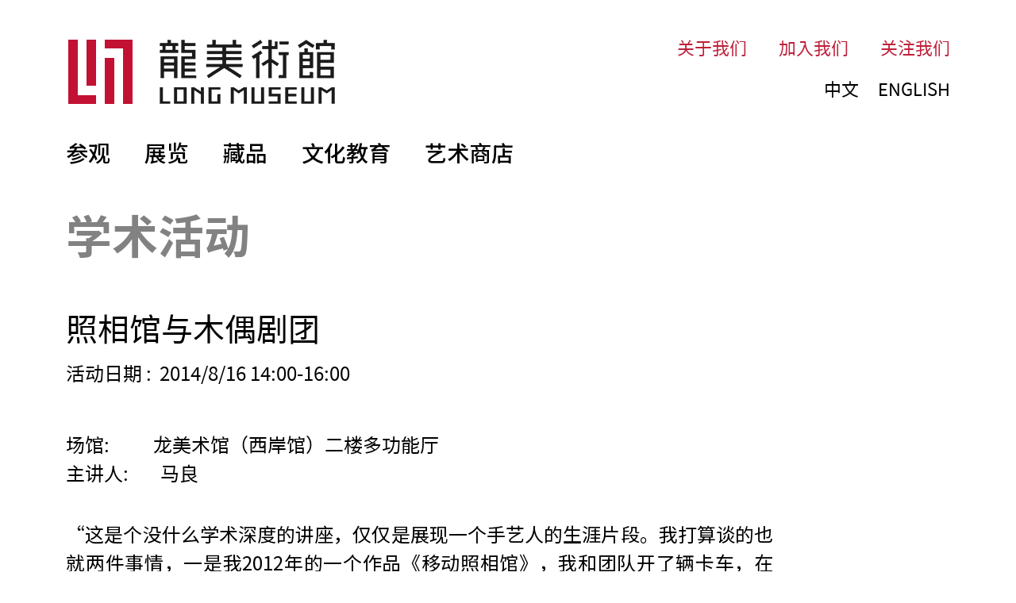

--- FILE ---
content_type: text/html; Charset=utf-8
request_url: http://www.thelongmuseum.org/list-386/1136.html
body_size: 7471
content:
<!doctype html>
<html>
<head>

<meta charset="utf-8">
<meta http-equiv="X-UA-Compatible" content="IE=edge" >
<meta name="referrer" content="no-referrer">
<meta name="referrer" content="no-referrer-when-downgrade">
<meta name="referrer" content="origin">
<meta name="viewport" content="width=device-width,height=device-height,inital-scale=1.0,maximum-scale=1.0,user-scalable=no;"/>
<meta name="Keywords" content="" />
<meta name="Description" content="" />

<title>照相馆与木偶剧团 - 龙美术馆 | Long Museum</title>

<link href="/statics/js/bootstrap/css/bootstrap.min.css" rel="stylesheet">
<script src="/statics/js/jquery-3.5.1.min.js"></script>
<script src="/statics/js/bootstrap/js/bootstrap.min.js"></script>
<script src="/statics/js/common.js"></script>
<script src="/statics/js/toucher.js"></script>
<link rel="stylesheet" href="https://fonts.loli.net/css?family=Noto+Sans+SC:100,300,400,500,700,900">
<link href="/statics/js/bootstrap/css/bootstrap.menu.css" rel="stylesheet">
<link href="/statics/js/bootstrap/css/font-awesome.min.css" rel="stylesheet" charset="utf-8">
<link rel="stylesheet" type="text/css" href="/statics/css/style.css"/>
<style>
@media (max-width: 767px) {
.col-xs-6 {
   width: 49.7% !important;
}
}
</style>
</head>

<body>

<nav class="navbar navbar-default">
<div class="container">
<div class="navbar-header">

<div id="oiBtn" class="hc-oi" data-toggle="collapse" data-target="#navbar" aria-expanded="false" aria-controls="navbar" >
<em></em></div>
<a href="/" class="navbar-brand"><img src="/statics/img/logo.png"></a></div>

<div id="navbar" class="navbar-collapse collapse">
<ul class="nav navbar-nav navbar-right">

<li class="dropdown topnav"><a href="javascript:;" data-toggle="dropdown" role="button" aria-haspopup="true" aria-expanded="false" class="dropdown-toggle">参观</a><ul class="dropdown-menu">

<li class="nav-wrap container">
<div style="height:430px;" class="nav-content">
<ul style="display:block; padding-top:35px; float:left;">

<li><a href="/page-356.html" style="display:block;font-size:45px;margin-bottom:7px;font-weight:400;font-family:tp-regular,Noto Sans SC;">购票信息</a></li>

<li><a href="/page-357.html" style="display:block;font-size:45px;margin-bottom:7px;font-weight:400;font-family:tp-regular,Noto Sans SC;">开放时间</a></li>

<li><a href="/page-358.html" style="display:block;font-size:45px;margin-bottom:7px;font-weight:400;font-family:tp-regular,Noto Sans SC;">预约参观</a></li>

<li><a href="/page-359.html" style="display:block;font-size:45px;margin-bottom:7px;font-weight:400;font-family:tp-regular,Noto Sans SC;">交通信息</a></li>

<li><a href="/news.html" style="display:block;font-size:45px;margin-bottom:7px;font-weight:400;font-family:tp-regular,Noto Sans SC;">资讯</a></li>
</ul>
<ul style="display:block; padding-top:35px; float:right;font-size:36px; width:45%; font-weight:500;line-height: 46px;text-align: justify;text-justify: inter-ideograph;" class="nav-content-tips">
参观龙美术馆（西岸馆）无需预约，请在服务台直接购票参观。
</ul>
</div>
<a href="javascript:;" style="font-size:58px; background:#fff; padding:0px; color:#000;font-weight: normal;font-family:Noto Sans SC !important;" class="nav-close">
×</a></li>

</ul></li>

<li class="dropdown topnav"><a href="javascript:;" data-toggle="dropdown" role="button" aria-haspopup="true" aria-expanded="false" class="dropdown-toggle">展览</a><ul class="dropdown-menu">

<li class="nav-wrap container">

<div style="height:430px;" class="nav-content">
<ul style="display:block; padding-top:35px; float:left;">

<li><a href="/exhibition-current.html" style="display:block;font-size:45px;margin-bottom:7px;font-weight:400;font-family:tp-regular,Noto Sans SC;">正在展览</a></li>
<li><a href="/exhibition-past.html" style="display:block;font-size:45px;margin-bottom:7px;font-weight:400;font-family:tp-regular,Noto Sans SC;">往期展览</a></li>
<li><a href="/exhibition-upcoming.html" style="display:block;font-size:45px;margin-bottom:7px;font-weight:400;font-family:tp-regular,Noto Sans SC;">展览预告</a></li>
</ul>

<ul style="display:block; padding-top:35px; float:right;font-size:36px; width:45%; font-weight:500;line-height: 46px;text-align: justify;text-justify: inter-ideograph;" class="nav-content-tips">
参观龙美术馆（西岸馆）无需预约，请在服务台直接购票参观。
</ul>
</div>

<a href="javascript:;" style="font-size:58px; background:#fff; padding:0px; color:#000;font-weight: normal;font-family:Noto Sans SC !important;" class="nav-close">
×</a></li>

</ul></li>

<li class="dropdown topnav"><a href="javascript:;" data-toggle="dropdown" role="button" aria-haspopup="true" aria-expanded="false" class="dropdown-toggle">藏品</a><ul class="dropdown-menu">

<li class="nav-wrap container">

<div style="height:430px;" class="nav-content">
<ul style="display:block; padding-top:35px; float:left;">
<li><a href="/collection.html" style="display:none;font-size:45px;margin-bottom:7px;font-weight:400;font-family:tp-regular,Noto Sans SC;">精选藏品</a></li>

		
		<li><a href="/list-318.html" style="display:block;font-size:45px;margin-bottom:7px;font-weight:400;font-family:tp-regular,Noto Sans SC;color:#BF213B !important;">红色经典艺术</a></li>

		
		<li><a href="/list-317.html" style="display:block;font-size:45px;margin-bottom:7px;font-weight:400;font-family:tp-regular,Noto Sans SC;">中国传统艺术</a></li>

		
		<li><a href="/list-319.html" style="display:block;font-size:45px;margin-bottom:7px;font-weight:400;font-family:tp-regular,Noto Sans SC;">中国现当代艺术</a></li>

		
		<li><a href="/list-402.html" style="display:block;font-size:45px;margin-bottom:7px;font-weight:400;font-family:tp-regular,Noto Sans SC;">国外现当代艺术</a></li>

</ul>

<ul style="display:block; padding-top:35px; float:right;font-size:36px; width:45%; font-weight:500;line-height: 46px;text-align: justify;text-justify: inter-ideograph;" class="nav-content-tips">
参观龙美术馆（西岸馆）无需预约，请在服务台直接购票参观。
</ul>
</div>

<a href="javascript:;" style="font-size:58px; background:#fff; padding:0px; color:#000;font-weight: normal;font-family:Noto Sans SC !important;" class="nav-close">
×</a></li>

</ul></li>

<li class="dropdown topnav"><a href="javascript:;" data-toggle="dropdown" role="button" aria-haspopup="true" aria-expanded="false" class="dropdown-toggle">文化教育</a><ul class="dropdown-menu">

<li class="nav-wrap container">

<div style="height:430px;" class="nav-content">
<ul style="display:block; padding-top:35px; float:left;">

<li><a href="/list-384.html" style="display:block;font-size:45px;margin-bottom:7px;font-weight:400;font-family:tp-regular,Noto Sans SC;">学术活动</a></li>
<li><a href="/list-385.html" style="display:block;font-size:45px;margin-bottom:7px;font-weight:400;font-family:tp-regular,Noto Sans SC;">公共教育</a></li>
</ul>

<ul style="display:block; padding-top:35px; float:right;font-size:36px; width:45%; font-weight:500;line-height: 46px;text-align: justify;text-justify: inter-ideograph;" class="nav-content-tips">
参观龙美术馆（西岸馆）无需预约，请在服务台直接购票参观。
</ul>
</div>

<a href="javascript:;" style="font-size:58px; background:#fff; padding:0px; color:#000;font-weight: normal;font-family:Noto Sans SC !important;" class="nav-close">
×</a></li>

</ul></li>

<li class="topnav nav-id-5"><a href="/page-363.html" role="button" aria-haspopup="true" aria-expanded="false" class="dropdown-toggle">艺术商店</a></li>

<li class="topnav navtop nav-id-6" style="position: absolute;top: 5px;right: 26.5%;"><a href="/page-352.html" role="button" aria-haspopup="true" aria-expanded="false" class="dropdown-toggle" style="color:#BF213B;margin-right:0px;padding:0px; font-size:22px;font-weight:400;font-family:tp-regular,Noto Sans SC;">关于我们</a></li>
<li class="topnav navtop nav-id-7" style="position: absolute;top: 5px;right: 16.5%;"><a href="/page-366.html" role="button" aria-haspopup="true" aria-expanded="false" class="dropdown-toggle" style="color:#BF213B;margin-right:0px;padding:0px;font-size:22px;font-weight:400;font-family:tp-regular,Noto Sans SC;">加入我们</a></li>
<li class="topnav navtop nav-id-8" style="position: absolute;top: 5px;right: 6.5%;"><a href="/page-365.html" role="button" aria-haspopup="true" aria-expanded="false" class="dropdown-toggle" style="color:#BF213B;margin-right:0px;padding:0px;font-size:22px;font-weight:400;font-family:tp-regular,Noto Sans SC;">关注我们</a></li>

<li style="position: absolute; top: 230px;  z-index: 99999; width: 35%; font-size: 32px; right: 6%;display:none;text-align: justify;text-justify: inter-ideograph;" class="nav-m-tips">
参观龙美术馆（西岸馆）无需预约，请在服务台直接购票参观。</li>

<li class="topnav navtop navchn nav-id-9" style="position: absolute;top: 57px;right: 15.5%;"><a href="/" role="button" aria-haspopup="true" aria-expanded="false" class="dropdown-toggle" style="margin-right:0px;padding:0px;font-size:22px;font-weight:400;font-family:tp-regular,Noto Sans SC;">中文</a></li>

<li class="topnav navtop nav-id-10" style="position: absolute;top: 57px;right: 6.5%;text-transform:none;"><a href="/en/" id="language" role="button" aria-haspopup="true" aria-expanded="false" class="dropdown-toggle" style="margin-right:0px;padding:0px;font-size:22px;font-weight:400;letter-spacing:0px;font-family:tp-regular,Noto Sans SC;">ENGLISH<font class="top-lan-en" style="display:none;"> VERSION</font></a></li>
</ul></div></div></nav>

<script>
     var language = window.location.href;
     language=language.replace("org/","org/en/");
     document.getElementById("language").href = language;
</script>

<style>


.footer {
    margin-top:102px;
}

.fi-page-main{margin-top:165px !important;}

.page-info-news{margin-top:54px;}
.page-info-news-title{font-size:40px;line-height:44px;font-weight:400;font-family:tp-regular,Noto Sans SC; margin-bottom:22px;width:80%;}
.page-info-news-date{font-size:24px;line-height:24px;font-weight:400;font-family:tp-regular,Noto Sans SC;}
.page-info-news-content{font-size:24px;line-height:36px; margin-top:60px;width:80%;color:#000;text-align: justify;text-justify: inter-ideograph; padding-bottom: 17px;}
.page-info-news-content a{color:#000 !important; text-decoration:underline !important;}
.page-info-news-content h3,.page-info-news-content strong{font-weight:500;}
.page-info-news-content *{font-size:24px !important; line-height:36px !important; font-family:Noto Sans SC !important;}

.page-info-edu{margin-top:54px;}
.page-info-edu-title{font-size:40px;line-height:44px;font-weight:400;font-family:tp-regular,Noto Sans SC; margin-bottom:22px;width:80%;}
.page-info-edu-date{font-size:24px;line-height:24px;font-weight:400;font-family:tp-regular,Noto Sans SC;margin-bottom:60px;}
.page-info-edu-content {font-size:24px !important;line-height:36px !important;font-family: Noto Sans SC, sans-serif !important;width:80%;color:#000;text-align: justify;text-justify: inter-ideograph;}
.page-info-edu-content span,.page-info-edu-content p,.page-info-edu-content h3,.page-info-edu-content div{font-size:24px !important;line-height:36px !important; font-family: Noto Sans SC, sans-serif !important;}
.page-info-edu-content h3,.page-info-edu-content strong{font-size:24px !important;line-height:36px !important; font-weight:500;font-family: Noto Sans SC, sans-serif !important;}
.page-info-edu-content .box{padding:0px !important; margin-top:0px !important;margin-bottom:40px !important;}
.page-info-edu-content a{color:#000 !important; text-decoration:underline !important;}
.page-info-edu-intro{font-weight:400;font-size:24px !important;line-height:36px !important;color:#000 !important;font-family:tp-regular,Noto Sans SC !important;

 margin-bottom:40px;

}
.page-info-edu-intro table{width:100% !important;}
.page-info-edu-intro table tr td{height:auto !important;}
.page-info-edu-intro .ke-zeroborder tr>td:first-child{padding-right:0px;width:90px;vertical-align: top;}
.page-info-edu-intro .ke-zeroborder tr>td:nth-child(2){padding-left:10px;vertical-align: top;}

.page-info-cp-top{width:100%;margin-top:20px;}
.page-info-cp-content{width:80%;padding-bottom: 18px;}
.page-info-cp-top-img{display:inline-block;max-width:62%;vertical-align: top;}
.page-info-cp-top-title{display:inline-block; max-width:32%; margin-left:35px;vertical-align: bottom;padding-bottom: 5px;}
.page-info-cp-top-title p{font-weight:600;font-family:tp-bold,Noto Sans SC; font-size:40px; line-height:44px; margin-bottom:15px;}
.page-info-cp-top-title font{display:block;font-family:tp-regular,Noto Sans SC;font-size:24px;}
.page-info-cp-top-title span{display:block;font-family:tp-regular,Noto Sans SC;font-size:24px;white-space: pre-wrap;}
.page-info-cp-content{font-size:24px !important;line-height:36px !important;color:#000 !important;font-family: Noto Sans SC, sans-serif !important; margin-top:25px;text-align: justify;text-justify: inter-ideograph;}
.page-info-cp-content h3,.page-info-cp-content strong{font-size:24px !important;line-height:36px !important;color:#000 !important; font-weight:500;font-family: Noto Sans SC, sans-serif !important;}
.page-info-cp-content span,.page-info-cp-content p,.page-info-cp-content h3,.page-info-cp-content div{font-size:24px !important;line-height:36px !important; color:#000 !important;font-family: Noto Sans SC, sans-serif !important;}

.page-info-zl{margin-top:60px;}
.page-info-zl-top-left{width:25%;padding-right:10px;float:left;}
.page-info-zl-top-left>h1{font-weight:600;font-family:tp-bold,Noto Sans SC; font-size:40px; line-height:46px; margin-bottom:18px;white-space:pre-wrap;}
.page-info-zl-top-left>p{font-family:tp-regular,Noto Sans SC;font-size:24px; line-height:32px; margin-bottom:18px;}
.page-info-zl-top-left span{font-size:18px; line-height:26px;}
.page-info-zl-top-left span table{width:100% !important;}
.page-info-zl-top-left span table tr td{padding-bottom:5px;}
.page-info-zl-top-right{float:right;width:74%;text-align:left;}
.page-info-zl-top-right-img{margin-bottom:50px;}
.page-info-zl-top-right-content{font-size:24px;line-height:36px;margin-bottom:10px;color:#000;text-align: justify;text-justify: inter-ideograph;}
.page-info-zl-top-right-content strong{font-weight:500;}
.page-info-zl-top-right-content *{font-size:24px !important; line-height:36px !important; font-family:Noto Sans SC !important;}
.page-info-zl-photo{margin-top:50px;}
.page-info-zl-photo a{margin-bottom:20px; display:block;}
.page-info-zl-bottom{font-size:24px;line-height:36px;color:#000;margin-top:10px;text-align: justify;text-justify: inter-ideograph;}
.page-info-zl-bottom strong{font-weight:500;}
.page-info-zl-top-left .ke-zeroborder tr>td:first-child{padding-right:0px;width:25%;vertical-align: top;}
.page-info-zl-top-left .ke-zeroborder tr>td:nth-child(2){padding-left:10px;vertical-align: top;}

.zoom-pic{position:relative;}
.zoom-pic:hover dd{display:table !important;}
.zoom-pic dd{position:absolute;left:0px;top:0px; right:0px; bottom:0px; z-index:0;background:#fff; padding:15px;display:none; box-shadow: 0 0 7px rgba(0,0,0,.3);height:100%; width:101%; text-align:center;}
.zoom-pic dd img{max-height:100%;}

#toggle-photo{font-size:24px;color:#000; font-weight:500; position:relative;}
#toggle-photo i{font-size:45px; position:absolute;margin-left:-39px;top:-5px;}

.col-sm-6,.col-md-6{width: 49.8%;}

.page-info-cp-prev-next{width:80%;margin-top:22px;padding-bottom:18px;}
.page-info-cp-prev-next-left{float:left; font-size:24px; font-weight:bold;display: block;}
.page-info-cp-prev-next-left a{position:relative;padding-left: 22px;}
.page-info-cp-prev-next-left i{font-size:39px; position:absolute; left:0px; top:-1px;}
.page-info-cp-prev-next-right{float:right; font-size:24px; font-weight:bold;display: block;}
.page-info-cp-prev-next-right a{position:relative;padding-right: 22px;}
.page-info-cp-prev-next-right i{font-size:39px;position:absolute; right:0px;top:-1px;}

@media (max-width: 767px) {

.col-xs-6{width: 49.9%;}

.page-info-news {
    margin-top: 21px;
}
.page-info-news-title {
    font-size: 22px;
    line-height: 31px;
    margin-bottom: 15px;
	width:100%;
}
.page-info-news-date {
    font-size: 17px;
    line-height: 18px;
}
.page-info-news-content {
    font-size: 16px;
    line-height: 25px;
    margin-top: 27px;
    width: 100%;
	margin-bottom:50px;
}
.page-info-news-content *{font-size:16px !important; line-height:25px !important; font-family:Noto Sans SC !important;}
.page-info-edu {
    margin-top: 21px;
}
.page-info-edu-title {
    font-size: 22px;
    line-height: 31px;
    margin-bottom: 15px;
	width:100%;
}
.page-info-edu-date {
    font-size: 17px;
    line-height: 18px;
	margin-bottom: 0px;
}
.page-info-edu-content {
    font-size: 16px !important;
    line-height: 25px !important;
    margin-top: 27px;
    width: 100%;
	margin-bottom:50px;
}
.page-info-edu-intro {
   
    font-size: 16px !important;
    line-height: 27px !important;

 margin-bottom: 15px;
 margin-top:20px;

}

.page-info-edu-intro .ke-zeroborder tr>td:first-child{padding-right:0px;width:23%;}

.page-info-edu-content span, .page-info-edu-content p, .page-info-edu-content h3, .page-info-edu-content div {
    font-size: 16px !important;
    line-height: 25px !important;
}
.page-info-cp-top-img {
    display: block;
    width: 100%;
	max-width: 100%;
}
.page-info-cp-top-title {
    display: inline-table;
    width: 100%;
    margin-left: 0px;
    padding-bottom: 0px;
	height:50px;
	margin-top:15px;
	max-width:100%;
}
.page-info-cp-top-title p {
    font-size: 25px;
    line-height: 32px;
    margin-bottom: 18px;
	float:left;
	display:block;
	width: 40%;
}
.page-info-cp-top-title font,.page-info-cp-top-title span{ display:none;}
.page-info-cp-top-title .cp-intro-mob{display:block !important; float:right;width: 50%;}
.page-info-cp-top-title .cp-intro-mob dt{font-weight:normal; font-size:15px;}
.page-info-cp-top-title .cp-intro-mob dd{white-space: pre-wrap;}
.page-info-cp-content {
    font-size: 16px !important;
    line-height: 25px !important;
    margin-top: 20px;
	margin-bottom:15px;
	width:100%;
}
.page-info-cp-content h3, .page-info-cp-content strong {
    font-size: 16px !important;
    line-height: 25px !important;
}

.page-info-cp-content span,.page-info-cp-content p,.page-info-cp-content h3,.page-info-cp-content div{font-size:16px !important;line-height:25px !important;}

.page-info-zl {
    margin-top: 20px;
}
.page-info-zl-top-left {
	display:none;
}
.page-info-zl-top-right {
    float:none;
    width: 100%;
}
.page-info-zl-top-right-img {
    margin-bottom: 20px;
}
.page-info-zl-top-right .zl-intro-mob{display:inline-table !important;width: 100%;}
.zl-intro-mob .zl-intro-mob-top{margin-bottom:20px;display:inline-table;width: 100%;}
.zl-intro-mob .zl-intro-mob-left{
    float:left; 
    width:40%;
    font-size: 25px;
    line-height: 32px;
	font-weight:600;
	font-family:tp-bold,Noto Sans SC;
	white-space:pre-wrap;
}
.zl-intro-mob .zl-intro-mob-right{float:right; width:50%;font-family:tp-regular,Noto Sans SC;font-size:16px;}
.zl-intro-mob .zl-intro-mob-zg {width:100%;margin-top:0px;font-family:tp-regular,Noto Sans SC;font-size:16px; font-weight:400;line-height: 25px;

 padding-bottom:20px;

}
.zl-intro-mob .zl-intro-mob-zg table{width:100% !important;}
.zl-intro-mob .zl-intro-mob-zg table tr td{height:auto !important;}
.zl-intro-mob-zg .ke-zeroborder tr>td:first-child{padding-right:0px;width:25%;vertical-align: top;}
.zl-intro-mob-zg .ke-zeroborder tr>td:nth-child(2){padding-left:10px;vertical-align: top;}

.page-info-zl-top-right-content {
    font-size: 16px;
    line-height: 25px;
    color: #000;
    margin-bottom: 10px;
	margin-top:5px;
}
.page-info-zl-top-right-content *{font-size:16px !important; line-height:25px !important; font-family:Noto Sans SC !important;}
.page-info-zl-photo {
    margin-top: 30px;
}
.page-info-zl-photo .zoomImage{padding-bottom:70% !important;}
.page-info-zl-bottom {
    font-size: 16px;
    line-height: 25px;
    color: #000;
    margin-top: 10px;
	margin-bottom:60px;
}

#toggle-photo{font-size:16px;}
#toggle-photo i{font-size:24px;margin-left:-21px;top:-1px !important;}

.page-info-cp-prev-next{width:100%;margin-top:0px;padding-bottom:18px;}
.page-info-cp-prev-next-left{float:left; font-size:16px; font-weight:bold;display: block;}
.page-info-cp-prev-next-left a{position:relative;padding-left:14px;}
.page-info-cp-prev-next-left i{font-size:24px; position:absolute; left:0px; top:0px;}
.page-info-cp-prev-next-right{float:right; font-size:16px; font-weight:bold;display: block;}
.page-info-cp-prev-next-right a{position:relative;padding-right:14px;}
.page-info-cp-prev-next-right i{font-size:24px;position:absolute; right:0px;top:0px;}

}
</style>

<div class="page-title son">学术活动</div>

<div class="page-main son">



<div class="page-info-edu">
<div class="page-info-edu-title">照相馆与木偶剧团</div>
<div class="page-info-edu-date">活动日期&nbsp;:&nbsp; 2014/8/16 14:00-16:00</div>

<div class="page-info-edu-intro">场馆:&nbsp; &nbsp; &nbsp; &nbsp; &nbsp; &nbsp;龙美术馆（西岸馆）二楼多功能厅<br />
主讲人:&nbsp; &nbsp; &nbsp; &nbsp; 马良<br /></div>

<div class="page-info-edu-content"><span style="color:#000;font-family:微软雅黑, Arial, Helvetica, sans-serif;font-size:14px;white-space:normal;background-color:#FFFFFF;">“这是个没什么学术深度的讲座，仅仅是展现一个手艺人的生涯片段。我打算谈的也就两件事情，一是我2012年的一个作品《移动照相馆》，我和团队开了辆卡车，在中国做了一次为期近一年的旅行，在35个城市设立了临时的‘老派照相馆’，为报名者拍摄结婚照，全家福等等各色有趣也实用的照片，我的镜头里一共出现了1600多位陌生人，当然我们后来大多成为了朋友。讲座上我会和听众分享这个作品创作中的种种甘苦，各种美好或糟糕的感受和经验。</span><br style="color:#000;font-family:微软雅黑, Arial, Helvetica, sans-serif;font-size:14px;white-space:normal;background-color:#FFFFFF;" />
<br style="color:#000;font-family:微软雅黑, Arial, Helvetica, sans-serif;font-size:14px;white-space:normal;background-color:#FFFFFF;" />
<span style="color:#000;font-family:微软雅黑, Arial, Helvetica, sans-serif;font-size:14px;white-space:normal;background-color:#FFFFFF;">二是这两年我开始做的另外一个作品，一个突发奇想的木偶戏作品，虽然还没完成，但开始和过程也还算是有趣，悄悄先拿出些素材和同好分享。”</span><br style="color:#000;font-family:微软雅黑, Arial, Helvetica, sans-serif;font-size:14px;white-space:normal;background-color:#FFFFFF;" />
<br style="color:#000;font-family:微软雅黑, Arial, Helvetica, sans-serif;font-size:14px;white-space:normal;background-color:#FFFFFF;" />
<span style="color:#000;font-family:微软雅黑, Arial, Helvetica, sans-serif;font-size:14px;white-space:normal;background-color:#FFFFFF;">关于马良：</span><br style="color:#000;font-family:微软雅黑, Arial, Helvetica, sans-serif;font-size:14px;white-space:normal;background-color:#FFFFFF;" />
<span style="color:#000;font-family:微软雅黑, Arial, Helvetica, sans-serif;font-size:14px;white-space:normal;background-color:#FFFFFF;">马良，中国当代最具影响力的观念摄影师、当代艺术家。戏剧世家的成长背景，赋予了他的摄影无可比拟的独特魅力，2012年“我的移动照相馆”项目受到无数人喜爱，他被评为艺术青年中最具号召力的精神领袖。在摄影“功成名就”之后，马良转身成了一名“木偶艺人”，全身投入新作品“木偶剧团”的创作。</span></div>



</div>



</div>

<link rel="stylesheet" href="/statics/js/colorbox/colorbox.css" charset="utf-8"/>
<script src="/statics/js/colorbox/jquery.colorbox.js" charset="utf-8"></script>
<script>		
       var webwidth = document.body.scrollWidth;
       if (webwidth>769){
   		   var nwidth = 65 + "%";
		   var nheight = 85 + "%";
       }
       else {
   		   var nwidth = 85 + "%";
		   var nheight = 250 + "px";
       }		
			$(document).ready(function(){
				$(".piczoom").colorbox({rel:'piczoom',width:nwidth, height:nheight});
			});
</script>

<div class="footer son">
<li><h1>龙美术馆（西岸馆）</h1>上海市徐汇区龙腾大道3398号<br />
<a href="tel:02164227636">021-64227636</a><br /></li>
<li><h1>龙美术馆（浦东馆）</h1>上海市浦东新区罗山路2255弄210号<br />
<a href="tel:02168776818">021-68776818</a><br /></li>
<li><h1>龙美术馆（重庆馆）</h1>重庆江北区江北嘴聚贤岩广场9号国华金融中心1F<br />
<a href="tel:02367961268">023-67969333</a><br /></li>
</div>

<style>
.web-bottom-beian{text-align:center; margin-bottom:55px;color: #828282;}
.web-bottom-beian font{margin-left:4px; margin-right:4px;}
.web-bottom-beian a{margin-left:5px; margin-right:4px;color: #828282;}

@media(max-width:768px) {

.web-bottom-beian{margin-bottom:50px;}
.web-bottom-beian font{display:block; margin:5px 0px 5px 0px;}
.web-bottom-beian a{display:block;margin:5px 0px 5px 0px;}

}
</style>

<div class="web-bottom-beian">

<font>© 2025 龙美术馆 版权所有</font>

<a href="http://beian.miit.gov.cn" target="_blank">沪ICP备12048670号-1</a>

<font><script type="text/javascript" src="https://js.users.51.la/21485209.js"></script></font>

</div>

</body>
</html>

--- FILE ---
content_type: text/css
request_url: http://www.thelongmuseum.org/statics/js/bootstrap/css/bootstrap.menu.css
body_size: 19592
content:
/*!
 * Bootstrap v3.3.5 (http://getbootstrap.com)
 * Copyright 2011-2015 Twitter, Inc.
 * Licensed under MIT (https://github.com/twbs/bootstrap/blob/master/LICENSE)
 */
/*! normalize.css v3.0.3 | MIT License | github.com/necolas/normalize.css */

html {
  font-family: sans-serif;
  -ms-text-size-adjust: 100%;
  -webkit-text-size-adjust: 100%; }

body {
  margin: 0; }

article,
aside,
details,
figcaption,
figure,
footer,
header,
hgroup,
main,
menu,
nav,
section,
summary {
  display: block; }

audio,
canvas,
progress,
video {
  display: inline-block;
  vertical-align: baseline; }

audio:not([controls]) {
  display: none;
  height: 0; }

[hidden],
template {
  display: none; }

a {
  background-color: transparent; }

a:active,
a:hover {
  outline: 0; }

abbr[title] {
  border-bottom: 1px dotted; }

b,
strong {
  font-weight: bold; }

dfn {
  font-style: italic; }

h1 {
  font-size: 2em;
  margin: 0.67em 0; }

mark {
  background: #ff0;
  color: #000; }

small {
  font-size: 80%; }

sub,
sup {
  font-size: 75%;
  line-height: 0;
  position: relative;
  vertical-align: baseline; }

sup {
  top: -0.5em; }

sub {
  bottom: -0.25em; }

img {
  border: 0; }

svg:not(:root) {
  overflow: hidden; }

figure {
  margin: 1em 40px; }

hr {
  box-sizing: content-box;
  height: 0; }

pre {
  overflow: auto; }

code,
kbd,
pre,
samp {
  font-family: monospace, monospace;
  font-size: 1em; }

button,
input,
optgroup,
select,
textarea {
  color: inherit;
  font: inherit;
  margin: 0; }

button {
  overflow: visible; }

button,
select {
  text-transform: none; }

button,
html input[type="button"],
input[type="reset"],
input[type="submit"] {
  -webkit-appearance: button;
  cursor: pointer; }

button[disabled],
html input[disabled] {
  cursor: default; }

button::-moz-focus-inner,
input::-moz-focus-inner {
  border: 0;
  padding: 0; }

input {
  line-height: normal; }

input[type="checkbox"],
input[type="radio"] {
  box-sizing: border-box;
  padding: 0; }

input[type="number"]::-webkit-inner-spin-button,
input[type="number"]::-webkit-outer-spin-button {
  height: auto; }

input[type="search"] {
  -webkit-appearance: textfield;
  box-sizing: content-box; }

input[type="search"]::-webkit-search-cancel-button,
input[type="search"]::-webkit-search-decoration {
  -webkit-appearance: none; }

fieldset {
  border: 1px solid #c0c0c0;
  margin: 0 2px;
  padding: 0.35em 0.625em 0.75em; }

legend {
  border: 0;
  padding: 0; }

textarea {
  overflow: auto; }

optgroup {
  font-weight: bold; }

table {
  border-collapse: collapse;
  border-spacing: 0; }

td,
th {
  padding: 0; }

* {
  box-sizing: border-box; }

*:before,
*:after {
  box-sizing: border-box; }

html {
  font-size: 10px;
  -webkit-tap-highlight-color: transparent; }

input,
button,
select,
textarea {
  font-family: inherit;
  font-size: inherit;
  line-height: inherit; }

a {
  color: #337ab7;
  text-decoration: none; }
  a:hover, a:focus {
    color: #23527c;
    text-decoration: underline; }
  a:focus {
    outline: thin dotted;
    outline: 5px auto -webkit-focus-ring-color;
    outline-offset: -2px; }

figure {
  margin: 0; }

img {
  vertical-align: middle; }

.img-responsive {
  display: block;
  max-width: 100%;
  height: auto; }

.img-rounded {
  border-radius: 6px; }

.img-thumbnail {
  padding: 4px;
  line-height: 1.42857;
  background-color: #fff;
  border: 1px solid #ddd;
  border-radius: 4px;
  transition: all 0.2s ease-in-out;
  display: inline-block;
  max-width: 100%;
  height: auto; }

.img-circle {
  border-radius: 50%; }

hr {
  margin-top: 20px;
  margin-bottom: 20px;
  border: 0;
  border-top: 1px solid #eeeeee; }

.sr-only {
  position: absolute;
  width: 1px;
  height: 1px;
  margin: -1px;
  padding: 0;
  overflow: hidden;
  clip: rect(0, 0, 0, 0);
  border: 0; }

.sr-only-focusable:active, .sr-only-focusable:focus {
  position: static;
  width: auto;
  height: auto;
  margin: 0;
  overflow: visible;
  clip: auto; }

[role="button"] {
  cursor: pointer; }

h1, h2, h3, h4, h5, h6,
.h1, .h2, .h3, .engage-module h2, .engage-module h3, .h4, .h5, .h6 {
  font-family: inherit;
  font-weight: 500;
  line-height: 1.1;
  color: inherit; }
  h1 small,
  h1 .small, h2 small,
  h2 .small, h3 small,
  h3 .small, h4 small,
  h4 .small, h5 small,
  h5 .small, h6 small,
  h6 .small,
  .h1 small,
  .h1 .small, .h2 small,
  .h2 .small, .h3 small, .engage-module h2 small, .engage-module h3 small,
  .h3 .small, .engage-module h2 .small, .engage-module h3 .small, .h4 small,
  .h4 .small, .h5 small,
  .h5 .small, .h6 small,
  .h6 .small {
    font-weight: normal;
    line-height: 1;
    color: #777777; }

h1, .h1,
h2, .h2,
h3, .h3, .engage-module h2, .engage-module h3 {
  margin-top: 20px;
  margin-bottom: 10px; }
  h1 small,
  h1 .small, .h1 small,
  .h1 .small,
  h2 small,
  h2 .small, .h2 small,
  .h2 .small,
  h3 small,
  h3 .small, .h3 small, .engage-module h2 small, .engage-module h3 small,
  .h3 .small, .engage-module h2 .small, .engage-module h3 .small {
    font-size: 65%; }

h4, .h4,
h5, .h5,
h6, .h6 {
  margin-top: 10px;
  margin-bottom: 10px; }
  h4 small,
  h4 .small, .h4 small,
  .h4 .small,
  h5 small,
  h5 .small, .h5 small,
  .h5 .small,
  h6 small,
  h6 .small, .h6 small,
  .h6 .small {
    font-size: 75%; }

h1, .h1 {
  font-size: 36px; }

h2, .h2 {
  font-size: 30px; }

h3, .h3, .engage-module h2, .engage-module h3 {
  font-size: 24px; }

h4, .h4 {
  font-size: 18px; }

h5, .h5 {
  font-size: 14px; }

h6, .h6 {
  font-size: 12px; }

p {
  margin: 0 0 10px; }

.lead {
  margin-bottom: 20px;
  font-size: 16px;
  font-weight: 300;
  line-height: 1.4; }
  @media (min-width: 768px) {
    .lead {
      font-size: 21px; } }

small,
.small {
  font-size: 85%; }

mark,
.mark {
  background-color: #fcf8e3;
  padding: .2em; }

.text-left {
  text-align: left; }

.text-right {
  text-align: right; }

.text-center {
  text-align: center; }

.text-justify {
  text-align: justify; }

.text-nowrap {
  white-space: nowrap; }

.text-lowercase {
  text-transform: lowercase; }

.text-uppercase, .initialism {
  text-transform: uppercase; }

.text-capitalize {
  text-transform: capitalize; }

.text-muted {
  color: #777777; }

.text-primary {
  color: #337ab7; }

a.text-primary:hover,
a.text-primary:focus {
  color: #286090; }

.text-success {
  color: #3c763d; }

a.text-success:hover,
a.text-success:focus {
  color: #2b542c; }

.text-info {
  color: #31708f; }

a.text-info:hover,
a.text-info:focus {
  color: #245269; }

.text-warning {
  color: #8a6d3b; }

a.text-warning:hover,
a.text-warning:focus {
  color: #66512c; }

.text-danger {
  color: #a94442; }

a.text-danger:hover,
a.text-danger:focus {
  color: #843534; }

.bg-primary {
  color: #fff; }

.bg-primary {
  background-color: #337ab7; }

a.bg-primary:hover,
a.bg-primary:focus {
  background-color: #286090; }

.bg-success {
  background-color: #dff0d8; }

a.bg-success:hover,
a.bg-success:focus {
  background-color: #c1e2b3; }

.bg-info {
  background-color: #d9edf7; }

a.bg-info:hover,
a.bg-info:focus {
  background-color: #afd9ee; }

.bg-warning {
  background-color: #fcf8e3; }

a.bg-warning:hover,
a.bg-warning:focus {
  background-color: #f7ecb5; }

.bg-danger {
  background-color: #f2dede; }

a.bg-danger:hover,
a.bg-danger:focus {
  background-color: #e4b9b9; }

.page-header {
  padding-bottom: 9px;
  margin: 40px 0 20px;
  border-bottom: 1px solid #eeeeee; }

ul,
ol {
  margin-top: 0;
  margin-bottom: 10px; }
  ul ul,
  ul ol,
  ol ul,
  ol ol {
    margin-bottom: 0; }

.list-unstyled {
  padding-left: 0;
  list-style: none; }

.list-inline {
  padding-left: 0;
  list-style: none;
  margin-left: -5px; }
  .list-inline > li {
    display: inline-block;
    padding-left: 5px;
    padding-right: 5px; }

dl {
  margin-top: 0;
  margin-bottom: 20px; }

dt,
dd {
  line-height: 1.42857; }

dt {
  font-weight: bold; }

dd {
  margin-left: 0; }

.dl-horizontal dd:before, .dl-horizontal dd:after {
  content: " ";
  display: table; }

.dl-horizontal dd:after {
  clear: both; }

@media (min-width: 768px) {
  .dl-horizontal dt {
    float: left;
    width: 160px;
    clear: left;
    text-align: right;
    overflow: hidden;
    text-overflow: ellipsis;
    white-space: nowrap; }
  .dl-horizontal dd {
    margin-left: 180px; } }

abbr[title],
abbr[data-original-title] {
  cursor: help;
  border-bottom: 1px dotted #777777; }

.initialism {
  font-size: 90%; }

blockquote {
  padding: 10px 20px;
  margin: 0 0 20px;
  font-size: 17.5px;
  border-left: 5px solid #eeeeee; }
  blockquote p:last-child,
  blockquote ul:last-child,
  blockquote ol:last-child {
    margin-bottom: 0; }
  blockquote footer,
  blockquote small,
  blockquote .small {
    display: block;
    font-size: 80%;
    line-height: 1.42857;
    color: #777777; }
    blockquote footer:before,
    blockquote small:before,
    blockquote .small:before {
      content: '\2014 \00A0'; }

.blockquote-reverse,
blockquote.pull-right {
  padding-right: 15px;
  padding-left: 0;
  border-right: 5px solid #eeeeee;
  border-left: 0;
  text-align: right; }
  .blockquote-reverse footer:before,
  .blockquote-reverse small:before,
  .blockquote-reverse .small:before,
  blockquote.pull-right footer:before,
  blockquote.pull-right small:before,
  blockquote.pull-right .small:before {
    content: ''; }
  .blockquote-reverse footer:after,
  .blockquote-reverse small:after,
  .blockquote-reverse .small:after,
  blockquote.pull-right footer:after,
  blockquote.pull-right small:after,
  blockquote.pull-right .small:after {
    content: '\00A0 \2014'; }

address {
  margin-bottom: 20px;
  font-style: normal;
  line-height: 1.42857; }

code,
kbd,
pre,
samp {
  font-family: Menlo, Monaco, Consolas, "Courier New", monospace; }

code {
  padding: 2px 4px;
  font-size: 90%;
  color: #c7254e;
  background-color: #f9f2f4;
  border-radius: 4px; }

kbd {
  padding: 2px 4px;
  font-size: 90%;
  color: #fff;
  background-color: #333;
  border-radius: 3px;
  box-shadow: inset 0 -1px 0 rgba(0, 0, 0, 0.25); }
  kbd kbd {
    padding: 0;
    font-size: 100%;
    font-weight: bold;
    box-shadow: none; }

pre {
  display: block;
  padding: 9.5px;
  margin: 0 0 10px;
  font-size: 13px;
  line-height: 1.42857;
  word-break: break-all;
  word-wrap: break-word;
  color: #333333;
  background-color: #f5f5f5;
  border: 1px solid #ccc;
  border-radius: 4px; }
  pre code {
    padding: 0;
    font-size: inherit;
    color: inherit;
    white-space: pre-wrap;
    background-color: transparent;
    border-radius: 0; }

.pre-scrollable {
  max-height: 340px;
  overflow-y: scroll; }

.container {
  margin-right: auto;
  margin-left: auto;
  padding-left: 6.5%;
  padding-right: 6.5%; }
  .container:before, .container:after {
    content: " ";
    display: table; }
  .container:after {
    clear: both; }
  @media (min-width: 768px) {
    .container {
      width:100%; } }
  @media (min-width: 992px) {
    .container {
      width:100%; } }
  @media (min-width: 1200px) {
    .container {
      width:100%; } }

.container-fluid {
  margin-right: auto;
  margin-left: auto;
  padding-left: 15px;
  padding-right: 15px; }
  .container-fluid:before, .container-fluid:after {
    content: " ";
    display: table; }
  .container-fluid:after {
    clear: both; }

.btn, .content-btn, .engage-module a, .blue-img-wrapper a, .button-area a {
  display: inline-block;
  margin-bottom: 0;
  font-weight: normal;
  text-align: center;
  vertical-align: middle;
  -ms-touch-action: manipulation;
  touch-action: manipulation;
  cursor: pointer;
  background-image: none;
  border: 1px solid transparent;
  white-space: nowrap;
  padding: 6px 12px;
  font-size: 14px;
  line-height: 1.42857;
  border-radius: 4px;
  -webkit-user-select: none;
  -moz-user-select: none;
  -ms-user-select: none;
  user-select: none; }
  .btn:focus, .content-btn:focus, .engage-module a:focus, .blue-img-wrapper a:focus, .button-area a:focus, .btn.focus, .focus.content-btn, .engage-module a.focus, .blue-img-wrapper a.focus, .button-area a.focus, .btn:active:focus, .content-btn:active:focus, .engage-module a:active:focus, .blue-img-wrapper a:active:focus, .button-area a:active:focus, .btn:active.focus, .content-btn:active.focus, .engage-module a:active.focus, .blue-img-wrapper a:active.focus, .button-area a:active.focus, .btn.active:focus, .active.content-btn:focus, .engage-module a.active:focus, .blue-img-wrapper a.active:focus, .button-area a.active:focus, .btn.active.focus, .active.focus.content-btn, .engage-module a.active.focus, .blue-img-wrapper a.active.focus, .button-area a.active.focus {
    outline: thin dotted;
    outline: 5px auto -webkit-focus-ring-color;
    outline-offset: -2px; }
  .btn:hover, .content-btn:hover, .engage-module a:hover, .blue-img-wrapper a:hover, .button-area a:hover, .btn:focus, .content-btn:focus, .engage-module a:focus, .blue-img-wrapper a:focus, .button-area a:focus, .btn.focus, .focus.content-btn, .engage-module a.focus, .blue-img-wrapper a.focus, .button-area a.focus {
    color: #333;
    text-decoration: none; }
  .btn:active, .content-btn:active, .engage-module a:active, .blue-img-wrapper a:active, .button-area a:active, .btn.active, .active.content-btn, .engage-module a.active, .blue-img-wrapper a.active, .button-area a.active {
    outline: 0;
    background-image: none;
    box-shadow: inset 0 3px 5px rgba(0, 0, 0, 0.125); }
  .btn.disabled, .disabled.content-btn, .engage-module a.disabled, .blue-img-wrapper a.disabled, .button-area a.disabled, .btn[disabled], [disabled].content-btn, .engage-module a[disabled], .blue-img-wrapper a[disabled], .button-area a[disabled],
  fieldset[disabled] .btn,
  fieldset[disabled] .content-btn,
  fieldset[disabled] .engage-module a, .engage-module
  fieldset[disabled] a,
  fieldset[disabled] .blue-img-wrapper a, .blue-img-wrapper
  fieldset[disabled] a,
  fieldset[disabled] .button-area a, .button-area
  fieldset[disabled] a {
    cursor: not-allowed;
    opacity: 0.65;
    filter: alpha(opacity=65);
    box-shadow: none; }

a.btn.disabled, a.disabled.content-btn, .engage-module a.disabled, .blue-img-wrapper a.disabled, .button-area a.disabled,
fieldset[disabled] a.btn,
fieldset[disabled] a.content-btn,
fieldset[disabled] .engage-module a, .engage-module
fieldset[disabled] a,
fieldset[disabled] .blue-img-wrapper a, .blue-img-wrapper
fieldset[disabled] a,
fieldset[disabled] .button-area a, .button-area
fieldset[disabled] a {
  pointer-events: none; }

.btn-default {
  color: #333;
  background-color: #fff;
  border-color: #ccc; }
  .btn-default:focus, .btn-default.focus {
    color: #333;
    background-color: #e6e6e6;
    border-color: #8c8c8c; }
  .btn-default:hover {
    color: #333;
    background-color: #e6e6e6;
    border-color: #adadad; }
  .btn-default:active, .btn-default.active,
  .open > .btn-default.dropdown-toggle {
    color: #333;
    background-color: #e6e6e6;
    border-color: #adadad; }
    .btn-default:active:hover, .btn-default:active:focus, .btn-default:active.focus, .btn-default.active:hover, .btn-default.active:focus, .btn-default.active.focus,
    .open > .btn-default.dropdown-toggle:hover,
    .open > .btn-default.dropdown-toggle:focus,
    .open > .btn-default.dropdown-toggle.focus {
      color: #333;
      background-color: #d4d4d4;
      border-color: #8c8c8c; }
  .btn-default:active, .btn-default.active,
  .open > .btn-default.dropdown-toggle {
    background-image: none; }
  .btn-default.disabled, .btn-default.disabled:hover, .btn-default.disabled:focus, .btn-default.disabled.focus, .btn-default.disabled:active, .btn-default.disabled.active, .btn-default[disabled], .btn-default[disabled]:hover, .btn-default[disabled]:focus, .btn-default[disabled].focus, .btn-default[disabled]:active, .btn-default[disabled].active,
  fieldset[disabled] .btn-default,
  fieldset[disabled] .btn-default:hover,
  fieldset[disabled] .btn-default:focus,
  fieldset[disabled] .btn-default.focus,
  fieldset[disabled] .btn-default:active,
  fieldset[disabled] .btn-default.active {
    background-color: #fff;
    border-color: #ccc; }
  .btn-default .badge {
    color: #fff;
    background-color: #333; }

.btn-primary {
  color: #fff;
  background-color: #337ab7;
  border-color: #2e6da4; }
  .btn-primary:focus, .btn-primary.focus {
    color: #fff;
    background-color: #286090;
    border-color: #122b40; }
  .btn-primary:hover {
    color: #fff;
    background-color: #286090;
    border-color: #204d74; }
  .btn-primary:active, .btn-primary.active,
  .open > .btn-primary.dropdown-toggle {
    color: #fff;
    background-color: #286090;
    border-color: #204d74; }
    .btn-primary:active:hover, .btn-primary:active:focus, .btn-primary:active.focus, .btn-primary.active:hover, .btn-primary.active:focus, .btn-primary.active.focus,
    .open > .btn-primary.dropdown-toggle:hover,
    .open > .btn-primary.dropdown-toggle:focus,
    .open > .btn-primary.dropdown-toggle.focus {
      color: #fff;
      background-color: #204d74;
      border-color: #122b40; }
  .btn-primary:active, .btn-primary.active,
  .open > .btn-primary.dropdown-toggle {
    background-image: none; }
  .btn-primary.disabled, .btn-primary.disabled:hover, .btn-primary.disabled:focus, .btn-primary.disabled.focus, .btn-primary.disabled:active, .btn-primary.disabled.active, .btn-primary[disabled], .btn-primary[disabled]:hover, .btn-primary[disabled]:focus, .btn-primary[disabled].focus, .btn-primary[disabled]:active, .btn-primary[disabled].active,
  fieldset[disabled] .btn-primary,
  fieldset[disabled] .btn-primary:hover,
  fieldset[disabled] .btn-primary:focus,
  fieldset[disabled] .btn-primary.focus,
  fieldset[disabled] .btn-primary:active,
  fieldset[disabled] .btn-primary.active {
    background-color: #337ab7;
    border-color: #2e6da4; }
  .btn-primary .badge {
    color: #337ab7;
    background-color: #fff; }

.btn-success {
  color: #fff;
  background-color: #5cb85c;
  border-color: #4cae4c; }
  .btn-success:focus, .btn-success.focus {
    color: #fff;
    background-color: #449d44;
    border-color: #255625; }
  .btn-success:hover {
    color: #fff;
    background-color: #449d44;
    border-color: #398439; }
  .btn-success:active, .btn-success.active,
  .open > .btn-success.dropdown-toggle {
    color: #fff;
    background-color: #449d44;
    border-color: #398439; }
    .btn-success:active:hover, .btn-success:active:focus, .btn-success:active.focus, .btn-success.active:hover, .btn-success.active:focus, .btn-success.active.focus,
    .open > .btn-success.dropdown-toggle:hover,
    .open > .btn-success.dropdown-toggle:focus,
    .open > .btn-success.dropdown-toggle.focus {
      color: #fff;
      background-color: #398439;
      border-color: #255625; }
  .btn-success:active, .btn-success.active,
  .open > .btn-success.dropdown-toggle {
    background-image: none; }
  .btn-success.disabled, .btn-success.disabled:hover, .btn-success.disabled:focus, .btn-success.disabled.focus, .btn-success.disabled:active, .btn-success.disabled.active, .btn-success[disabled], .btn-success[disabled]:hover, .btn-success[disabled]:focus, .btn-success[disabled].focus, .btn-success[disabled]:active, .btn-success[disabled].active,
  fieldset[disabled] .btn-success,
  fieldset[disabled] .btn-success:hover,
  fieldset[disabled] .btn-success:focus,
  fieldset[disabled] .btn-success.focus,
  fieldset[disabled] .btn-success:active,
  fieldset[disabled] .btn-success.active {
    background-color: #5cb85c;
    border-color: #4cae4c; }
  .btn-success .badge {
    color: #5cb85c;
    background-color: #fff; }

.btn-info {
  color: #fff;
  background-color: #5bc0de;
  border-color: #46b8da; }
  .btn-info:focus, .btn-info.focus {
    color: #fff;
    background-color: #31b0d5;
    border-color: #1b6d85; }
  .btn-info:hover {
    color: #fff;
    background-color: #31b0d5;
    border-color: #269abc; }
  .btn-info:active, .btn-info.active,
  .open > .btn-info.dropdown-toggle {
    color: #fff;
    background-color: #31b0d5;
    border-color: #269abc; }
    .btn-info:active:hover, .btn-info:active:focus, .btn-info:active.focus, .btn-info.active:hover, .btn-info.active:focus, .btn-info.active.focus,
    .open > .btn-info.dropdown-toggle:hover,
    .open > .btn-info.dropdown-toggle:focus,
    .open > .btn-info.dropdown-toggle.focus {
      color: #fff;
      background-color: #269abc;
      border-color: #1b6d85; }
  .btn-info:active, .btn-info.active,
  .open > .btn-info.dropdown-toggle {
    background-image: none; }
  .btn-info.disabled, .btn-info.disabled:hover, .btn-info.disabled:focus, .btn-info.disabled.focus, .btn-info.disabled:active, .btn-info.disabled.active, .btn-info[disabled], .btn-info[disabled]:hover, .btn-info[disabled]:focus, .btn-info[disabled].focus, .btn-info[disabled]:active, .btn-info[disabled].active,
  fieldset[disabled] .btn-info,
  fieldset[disabled] .btn-info:hover,
  fieldset[disabled] .btn-info:focus,
  fieldset[disabled] .btn-info.focus,
  fieldset[disabled] .btn-info:active,
  fieldset[disabled] .btn-info.active {
    background-color: #5bc0de;
    border-color: #46b8da; }
  .btn-info .badge {
    color: #5bc0de;
    background-color: #fff; }

.btn-warning {
  color: #fff;
  background-color: #f0ad4e;
  border-color: #eea236; }
  .btn-warning:focus, .btn-warning.focus {
    color: #fff;
    background-color: #ec971f;
    border-color: #985f0d; }
  .btn-warning:hover {
    color: #fff;
    background-color: #ec971f;
    border-color: #d58512; }
  .btn-warning:active, .btn-warning.active,
  .open > .btn-warning.dropdown-toggle {
    color: #fff;
    background-color: #ec971f;
    border-color: #d58512; }
    .btn-warning:active:hover, .btn-warning:active:focus, .btn-warning:active.focus, .btn-warning.active:hover, .btn-warning.active:focus, .btn-warning.active.focus,
    .open > .btn-warning.dropdown-toggle:hover,
    .open > .btn-warning.dropdown-toggle:focus,
    .open > .btn-warning.dropdown-toggle.focus {
      color: #fff;
      background-color: #d58512;
      border-color: #985f0d; }
  .btn-warning:active, .btn-warning.active,
  .open > .btn-warning.dropdown-toggle {
    background-image: none; }
  .btn-warning.disabled, .btn-warning.disabled:hover, .btn-warning.disabled:focus, .btn-warning.disabled.focus, .btn-warning.disabled:active, .btn-warning.disabled.active, .btn-warning[disabled], .btn-warning[disabled]:hover, .btn-warning[disabled]:focus, .btn-warning[disabled].focus, .btn-warning[disabled]:active, .btn-warning[disabled].active,
  fieldset[disabled] .btn-warning,
  fieldset[disabled] .btn-warning:hover,
  fieldset[disabled] .btn-warning:focus,
  fieldset[disabled] .btn-warning.focus,
  fieldset[disabled] .btn-warning:active,
  fieldset[disabled] .btn-warning.active {
    background-color: #f0ad4e;
    border-color: #eea236; }
  .btn-warning .badge {
    color: #f0ad4e;
    background-color: #fff; }

.btn-danger {
  color: #fff;
  background-color: #d9534f;
  border-color: #d43f3a; }
  .btn-danger:focus, .btn-danger.focus {
    color: #fff;
    background-color: #c9302c;
    border-color: #761c19; }
  .btn-danger:hover {
    color: #fff;
    background-color: #c9302c;
    border-color: #ac2925; }
  .btn-danger:active, .btn-danger.active,
  .open > .btn-danger.dropdown-toggle {
    color: #fff;
    background-color: #c9302c;
    border-color: #ac2925; }
    .btn-danger:active:hover, .btn-danger:active:focus, .btn-danger:active.focus, .btn-danger.active:hover, .btn-danger.active:focus, .btn-danger.active.focus,
    .open > .btn-danger.dropdown-toggle:hover,
    .open > .btn-danger.dropdown-toggle:focus,
    .open > .btn-danger.dropdown-toggle.focus {
      color: #fff;
      background-color: #ac2925;
      border-color: #761c19; }
  .btn-danger:active, .btn-danger.active,
  .open > .btn-danger.dropdown-toggle {
    background-image: none; }
  .btn-danger.disabled, .btn-danger.disabled:hover, .btn-danger.disabled:focus, .btn-danger.disabled.focus, .btn-danger.disabled:active, .btn-danger.disabled.active, .btn-danger[disabled], .btn-danger[disabled]:hover, .btn-danger[disabled]:focus, .btn-danger[disabled].focus, .btn-danger[disabled]:active, .btn-danger[disabled].active,
  fieldset[disabled] .btn-danger,
  fieldset[disabled] .btn-danger:hover,
  fieldset[disabled] .btn-danger:focus,
  fieldset[disabled] .btn-danger.focus,
  fieldset[disabled] .btn-danger:active,
  fieldset[disabled] .btn-danger.active {
    background-color: #d9534f;
    border-color: #d43f3a; }
  .btn-danger .badge {
    color: #d9534f;
    background-color: #fff; }

.btn-link {
  color: #337ab7;
  font-weight: normal;
  border-radius: 0; }
  .btn-link, .btn-link:active, .btn-link.active, .btn-link[disabled],
  fieldset[disabled] .btn-link {
    background-color: transparent;
    box-shadow: none; }
  .btn-link, .btn-link:hover, .btn-link:focus, .btn-link:active {
    border-color: transparent; }
  .btn-link:hover, .btn-link:focus {
    color: #23527c;
    text-decoration: underline;
    background-color: transparent; }
  .btn-link[disabled]:hover, .btn-link[disabled]:focus,
  fieldset[disabled] .btn-link:hover,
  fieldset[disabled] .btn-link:focus {
    color: #777777;
    text-decoration: none; }

.btn-lg {
  padding: 10px 16px;
  font-size: 18px;
  line-height: 1.33333;
  border-radius: 6px; }

.btn-sm {
  padding: 5px 10px;
  font-size: 12px;
  line-height: 1.5;
  border-radius: 3px; }

.btn-xs {
  padding: 1px 5px;
  font-size: 12px;
  line-height: 1.5;
  border-radius: 3px; }

.btn-block {
  display: block;
  width: 100%; }

.btn-block + .btn-block {
  margin-top: 5px; }

input[type="submit"].btn-block,
input[type="reset"].btn-block,
input[type="button"].btn-block {
  width: 100%; }

.fade {
  opacity: 0;
  transition: opacity 0.15s linear; }
  .fade.in {
    opacity: 1; }

.collapse {
  display: none; }
  .collapse.in {
    display: block; }

tr.collapse.in {
  display: table-row; }

tbody.collapse.in {
  display: table-row-group; }

.collapsing {
  position: relative;
  height: 0;
  overflow: hidden;
  /*�ֻ��浼���˵�����ʾʱ��ȡ����������Ч����ֱ����ʾ�����˵�*/
  /*transition-property: height, visibility;
  transition-duration: 0.35s;
  transition-timing-function: ease;*/ }

.caret {
  display: inline-block;
  width: 0;
  height: 0;
  margin-left: 2px;
  vertical-align: middle;
  border-top: 4px dashed;
  border-top: 4px solid \9;
  border-right: 4px solid transparent;
  border-left: 4px solid transparent; }

.dropup,
.dropdown {
  position: relative; }

.dropdown-toggle:focus {
  outline: 0; }

.dropdown-menu {
  position: absolute;
  top: 100%;
  left: 0;
  z-index: 1000;
  display: none;
  float: left;
  min-width: 160px;
  padding: 5px 0;
  margin: 2px 0 0;
  list-style: none;
  font-size: 14px;
  text-align: left;
  background-color: #fff;
  border: 1px solid #ccc;
  border: 1px solid rgba(0, 0, 0, 0.15);
  border-radius: 4px;
  background-clip: padding-box;
  box-shadow: 0 9px 5px rgba(0, 0, 0, 0.1);
  height: 600px;
   }
  .dropdown-menu.pull-right {
    right: 0;
    left: auto; }
  .dropdown-menu .divider {
    height: 1px;
    margin: 9px 0;
    overflow: hidden;
    background-color: #e5e5e5; }
  .dropdown-menu > li > a {
    display: block;
    padding: 3px 20px;
    clear: both;
    font-weight: normal;
    line-height: 1.42857;
    color: #333333;
    white-space: nowrap; }

.dropdown-menu > li > a:hover, .dropdown-menu > li > a:focus {
  text-decoration: none;
  color: #262626;
  background-color: #f5f5f5; }

.dropdown-menu > .active > a, .dropdown-menu > .active > a:hover, .dropdown-menu > .active > a:focus {
  color: #fff;
  text-decoration: none;
  outline: 0;
  background-color: #337ab7; }

.dropdown-menu > .disabled > a, .dropdown-menu > .disabled > a:hover, .dropdown-menu > .disabled > a:focus {
  color: #777777; }

.dropdown-menu > .disabled > a:hover, .dropdown-menu > .disabled > a:focus {
  text-decoration: none;
  background-color: transparent;
  background-image: none;
  filter: progid:DXImageTransform.Microsoft.gradient(enabled = false);
  cursor: not-allowed; }

.open > .dropdown-menu {
  display: block; }

.open > a {
  outline: 0; }

.dropdown-menu-right {
  left: auto;
  right: 0; }

.dropdown-menu-left {
  left: 0;
  right: auto; }

.dropdown-header {
  display: block;
  padding: 3px 20px;
  font-size: 12px;
  line-height: 1.42857;
  color: #777777;
  white-space: nowrap; }

.dropdown-backdrop {
  position: fixed;
  left: 0;
  right: 0;
  bottom: 0;
  top: 0;
  z-index: 990; }

.pull-right > .dropdown-menu {
  right: 0;
  left: auto; }

.dropup .caret,
.navbar-fixed-bottom .dropdown .caret {
  border-top: 0;
  border-bottom: 4px dashed;
  border-bottom: 4px solid \9;
  content: ""; }

.dropup .dropdown-menu,
.navbar-fixed-bottom .dropdown .dropdown-menu {
  top: auto;
  bottom: 100%;
  margin-bottom: 2px; }

@media (min-width: 768px) {
  .navbar-right .dropdown-menu {
    right: 0;
    left: auto; }
  .navbar-right .dropdown-menu-left {
    left: 0;
    right: auto; } }

.nav {
  margin-bottom: 0;
  padding-left: 0;
  list-style: none; }
  .nav:before, .nav:after {
    content: " ";
    display: table; }
  .nav:after {
    clear: both; }
  .nav > li {
    position: relative;
    display: block; }
    .nav > li > a {
      position: relative;
      display: block;
      padding: 10px 15px; }
      .nav > li > a:hover, .nav > li > a:focus {
        text-decoration: none;
        background-color: #eeeeee; }
    .nav > li.disabled > a {
      color: #777777; }
      .nav > li.disabled > a:hover, .nav > li.disabled > a:focus {
        color: #777777;
        text-decoration: none;
        background-color: transparent;
        cursor: not-allowed; }
  .nav .open > a, .nav .open > a:hover, .nav .open > a:focus {
    background-color: #eeeeee;
    border-color: #337ab7; }
  .nav .nav-divider {
    height: 1px;
    margin: 9px 0;
    overflow: hidden;
    background-color: #e5e5e5; }
  .nav > li > a > img {
    max-width: none; }

.nav-tabs {
  border-bottom: 1px solid #ddd; }
  .nav-tabs > li {
    float: left;
    margin-bottom: -1px; }
    .nav-tabs > li > a {
      margin-right: 2px;
      line-height: 1.42857;
      border: 1px solid transparent;
      border-radius: 4px 4px 0 0; }
      .nav-tabs > li > a:hover {
        border-color: #eeeeee #eeeeee #ddd; }
    .nav-tabs > li.active > a, .nav-tabs > li.active > a:hover, .nav-tabs > li.active > a:focus {
      color: #555555;
      background-color: #fff;
      border: 1px solid #ddd;
      border-bottom-color: transparent;
      cursor: default; }

.nav-pills > li {
  float: left; }
  .nav-pills > li > a {
    border-radius: 4px; }
  .nav-pills > li + li {
    margin-left: 2px; }
  .nav-pills > li.active > a, .nav-pills > li.active > a:hover, .nav-pills > li.active > a:focus {
    color: #fff;
    background-color: #337ab7; }

.nav-stacked > li {
  float: none; }
  .nav-stacked > li + li {
    margin-top: 2px;
    margin-left: 0; }

.nav-justified, .nav-tabs.nav-justified {
  width: 100%; }
  .nav-justified > li, .nav-tabs.nav-justified > li {
    float: none; }
    .nav-justified > li > a, .nav-tabs.nav-justified > li > a {
      text-align: center;
      margin-bottom: 5px; }
  .nav-justified > .dropdown .dropdown-menu {
    top: auto;
    left: auto; }
  @media (min-width: 768px) {
    .nav-justified > li, .nav-tabs.nav-justified > li {
      display: table-cell;
      width: 1%; }
      .nav-justified > li > a, .nav-tabs.nav-justified > li > a {
        margin-bottom: 0; } }

.nav-tabs-justified, .nav-tabs.nav-justified {
  border-bottom: 0; }
  .nav-tabs-justified > li > a, .nav-tabs.nav-justified > li > a {
    margin-right: 0;
    border-radius: 4px; }
  .nav-tabs-justified > .active > a, .nav-tabs.nav-justified > .active > a,
  .nav-tabs-justified > .active > a:hover, .nav-tabs.nav-justified > .active > a:hover,
  .nav-tabs-justified > .active > a:focus, .nav-tabs.nav-justified > .active > a:focus {
    border: 1px solid #ddd; }
  @media (min-width: 768px) {
    .nav-tabs-justified > li > a, .nav-tabs.nav-justified > li > a {
      border-bottom: 1px solid #ddd;
      border-radius: 4px 4px 0 0; }
    .nav-tabs-justified > .active > a, .nav-tabs.nav-justified > .active > a,
    .nav-tabs-justified > .active > a:hover, .nav-tabs.nav-justified > .active > a:hover,
    .nav-tabs-justified > .active > a:focus, .nav-tabs.nav-justified > .active > a:focus {
      border-bottom-color: #fff; } }

.tab-content > .tab-pane {
  display: none; }

.tab-content > .active {
  display: block; }

.nav-tabs .dropdown-menu {
  margin-top: -1px;
  border-top-right-radius: 0;
  border-top-left-radius: 0; }

.navbar {
  position: relative;
  min-height: 50px;
  margin-bottom: 20px;
  border: 1px solid transparent; }
  .navbar:before, .navbar:after {
    content: " ";
    display: table; }
  .navbar:after {
    clear: both; }
  @media (min-width: 768px) {
    .navbar {
      border-radius: 4px; } }

.navbar-header:before, .navbar-header:after {
  content: " ";
  display: table; }

.navbar-header:after {
  clear: both; }

@media (min-width: 768px) {
  .navbar-header {
     } }

.navbar-collapse {
  overflow-x: visible;
  padding-right: 15px;
  padding-left: 15px;
  border-top: 0px solid transparent;
  box-shadow: inset 0 1px 0 rgba(255, 255, 255, 0.1);
  -webkit-overflow-scrolling: touch; }
  .navbar-collapse:before, .navbar-collapse:after {
    content: " ";
    display: table; }
  .navbar-collapse:after {
    clear: both; }
  .navbar-collapse.in {
    overflow-y: auto; }
  @media (min-width: 768px) {
    .navbar-collapse {
      width: auto;
      border-top: 0;
      box-shadow: none; }
      .navbar-collapse.collapse {
        display: block !important;
        height: auto !important;
        padding-bottom: 0;
        overflow: visible !important; }
      .navbar-collapse.in {
        overflow-y: visible; }
      .navbar-fixed-top .navbar-collapse,
      .navbar-static-top .navbar-collapse,
      .navbar-fixed-bottom .navbar-collapse {
        padding-left: 0;
        padding-right: 0; } }

.navbar-fixed-top .navbar-collapse,
.navbar-fixed-bottom .navbar-collapse {
  max-height: 340px; }
  @media (max-device-width: 480px) and (orientation: landscape) {
    .navbar-fixed-top .navbar-collapse,
    .navbar-fixed-bottom .navbar-collapse {
      max-height: 200px; } }

.container > .navbar-header,
.container > .navbar-collapse,
.container-fluid > .navbar-header,
.container-fluid > .navbar-collapse {
  margin-right: -15px;
  margin-left: -15px; }
  @media (min-width: 768px) {
    .container > .navbar-header,
    .container > .navbar-collapse,
    .container-fluid > .navbar-header,
    .container-fluid > .navbar-collapse {
      margin-right: 0;
      margin-left: 0; } }

.navbar-static-top {
  z-index: 1000;
  border-width: 0 0 1px; }
  @media (min-width: 768px) {
    .navbar-static-top {
      border-radius: 0; } }

.navbar-fixed-top,
.navbar-fixed-bottom {
  position: fixed;
  right: 0;
  left: 0;
  z-index: 1030; }
  @media (min-width: 768px) {
    .navbar-fixed-top,
    .navbar-fixed-bottom {
      border-radius: 0; } }

.navbar-fixed-top {
  top: 0;
  border-width: 0 0 1px; }

.navbar-fixed-bottom {
  bottom: 0;
  margin-bottom: 0;
  border-width: 1px 0 0; }

.navbar-brand {
  float: left;
 
  font-size: 18px;
  line-height: 20px;
  }
  .navbar-brand:hover, .navbar-brand:focus {
    text-decoration: none; }
  .navbar-brand > img {
    display: block; }
  @media (min-width: 768px) {
    .navbar > .container .navbar-brand,
    .navbar > .container-fluid .navbar-brand {
      margin-left: 0px; } }

.navbar-toggle {
  position: relative;
  float: right;
  margin-right: 15px;
  padding: 9px 10px;
  margin-top: 8px;
  margin-bottom: 8px;
 
  background-image: none;
  border: 1px solid transparent;
  border-radius: 4px; }
  .navbar-toggle:focus {
    outline: 0; }
  .navbar-toggle .icon-bar {
    display: block;
    width: 22px;
    height: 2px;
    border-radius: 1px; }
  .navbar-toggle .icon-bar + .icon-bar {
    margin-top: 4px; }
  @media (min-width: 768px) {
    .navbar-toggle {
      display: none; } }

.navbar-nav {
  margin: 7.5px -15px; }
  .navbar-nav > li > a {
    padding-top: 10px;
    padding-bottom: 10px;
    line-height: 20px; }
  @media (max-width: 767px) {
    .navbar-nav .open .dropdown-menu {
      position: static;
      float: none;
      width: auto;
      margin-top: 0;
      background-color: transparent;
      border: 0;
      box-shadow: none; }
      .navbar-nav .open .dropdown-menu > li > a,
      .navbar-nav .open .dropdown-menu .dropdown-header {
        padding: 5px 15px 5px 25px; }
      .navbar-nav .open .dropdown-menu > li > a {
        line-height: 20px; }
        .navbar-nav .open .dropdown-menu > li > a:hover, .navbar-nav .open .dropdown-menu > li > a:focus {
          background-image: none; } }
  @media (min-width: 768px) {
    .navbar-nav {
      float: left;
      margin: 0; }
      .navbar-nav > li {
        float: left; margin-left: 0px;}
        .navbar-nav > li > a {
          padding-top: 15px;
          padding-bottom: 15px; } }

.navbar-form {
  margin-left: -15px;
  margin-right: -15px;
  padding: 10px 15px;
  border-top: 1px solid transparent;
  border-bottom: 1px solid transparent;
  box-shadow: inset 0 1px 0 rgba(255, 255, 255, 0.1), 0 1px 0 rgba(255, 255, 255, 0.1);
  margin-top: 8px;
  margin-bottom: 8px; }
  @media (max-width: 767px) {
    .navbar-form .form-group {
      margin-bottom: 5px; }
      .navbar-form .form-group:last-child {
        margin-bottom: 0; } }
  @media (min-width: 768px) {
    .navbar-form {
      width: auto;
      border: 0;
      margin-left: 0;
      margin-right: 0;
      padding-top: 0;
      padding-bottom: 0;
      box-shadow: none; } }

.navbar-nav > li > .dropdown-menu {
  margin-top: 0;
  border-top-right-radius: 0;
  border-top-left-radius: 0; }

.navbar-fixed-bottom .navbar-nav > li > .dropdown-menu {
  margin-bottom: 0;
  border-top-right-radius: 4px;
  border-top-left-radius: 4px;
  border-bottom-right-radius: 0;
  border-bottom-left-radius: 0; }

.navbar-btn {
  margin-top: 8px;
  margin-bottom: 8px; }
  .navbar-btn.btn-sm {
    margin-top: 10px;
    margin-bottom: 10px; }
  .navbar-btn.btn-xs {
    margin-top: 14px;
    margin-bottom: 14px; }

.navbar-text {
  margin-top: 15px;
  margin-bottom: 15px; }
  @media (min-width: 768px) {
    .navbar-text {
      float: left;
      margin-left: 15px;
      margin-right: 15px; } }

@media (min-width: 768px) {
  .navbar-left {
    float: left !important; }
  .navbar-right {
   
    margin-right: -15px; }
    .navbar-right ~ .navbar-right {
      margin-right: 0; } }

.navbar-default {
  background-color: #f8f8f8;
  border-color: #e7e7e7; }
  .navbar-default .navbar-brand {
    color: #777; }
    .navbar-default .navbar-brand:hover, .navbar-default .navbar-brand:focus {
      color: #5e5e5e;
      background-color: transparent; }
  .navbar-default .navbar-text {
    color: #777; }
  .navbar-default .navbar-nav > li > a {
    color: #777; }
    .navbar-default .navbar-nav > li > a:hover, .navbar-default .navbar-nav > li > a:focus {
      color: #333;
      background-color: transparent; }
  .navbar-default .navbar-nav > .active > a, .navbar-default .navbar-nav > .active > a:hover, .navbar-default .navbar-nav > .active > a:focus {
    color: #555;
    background-color: #e7e7e7; }
  .navbar-default .navbar-nav > .disabled > a, .navbar-default .navbar-nav > .disabled > a:hover, .navbar-default .navbar-nav > .disabled > a:focus {
    color: #ccc;
    background-color: transparent; }
  .navbar-default .navbar-toggle {
    border-color: #ddd; }
    .navbar-default .navbar-toggle:hover, .navbar-default .navbar-toggle:focus {
      background-color: #ddd; }
    .navbar-default .navbar-toggle .icon-bar {
      background-color: #888; }
  .navbar-default .navbar-collapse,
  .navbar-default .navbar-form {
    border-color: #e7e7e7; }
  .navbar-default .navbar-nav > .open > a, .navbar-default .navbar-nav > .open > a:hover, .navbar-default .navbar-nav > .open > a:focus {
    background-color: #e7e7e7;
    color: #555; }
  @media (max-width: 767px) {
    .navbar-default .navbar-nav .open .dropdown-menu > li > a {
      color: #777; }
      .navbar-default .navbar-nav .open .dropdown-menu > li > a:hover, .navbar-default .navbar-nav .open .dropdown-menu > li > a:focus {
        color: #333;
        background-color: transparent; }
    .navbar-default .navbar-nav .open .dropdown-menu > .active > a, .navbar-default .navbar-nav .open .dropdown-menu > .active > a:hover, .navbar-default .navbar-nav .open .dropdown-menu > .active > a:focus {
      color: #555;
      background-color: #e7e7e7; }
    .navbar-default .navbar-nav .open .dropdown-menu > .disabled > a, .navbar-default .navbar-nav .open .dropdown-menu > .disabled > a:hover, .navbar-default .navbar-nav .open .dropdown-menu > .disabled > a:focus {
      color: #ccc;
      background-color: transparent; } }
  .navbar-default .navbar-link {
    color: #777; }
    .navbar-default .navbar-link:hover {
      color: #333; }
  .navbar-default .btn-link {
    color: #777; }
    .navbar-default .btn-link:hover, .navbar-default .btn-link:focus {
      color: #333; }
    .navbar-default .btn-link[disabled]:hover, .navbar-default .btn-link[disabled]:focus,
    fieldset[disabled] .navbar-default .btn-link:hover,
    fieldset[disabled] .navbar-default .btn-link:focus {
      color: #ccc; }

.navbar-inverse {
  background-color: #222;
  border-color: #090909; }
  .navbar-inverse .navbar-brand {
    color: #9d9d9d; }
    .navbar-inverse .navbar-brand:hover, .navbar-inverse .navbar-brand:focus {
      color: #fff;
      background-color: transparent; }
  .navbar-inverse .navbar-text {
    color: #9d9d9d; }
  .navbar-inverse .navbar-nav > li > a {
    color: #9d9d9d; }
    .navbar-inverse .navbar-nav > li > a:hover, .navbar-inverse .navbar-nav > li > a:focus {
      color: #fff;
      background-color: transparent; }
  .navbar-inverse .navbar-nav > .active > a, .navbar-inverse .navbar-nav > .active > a:hover, .navbar-inverse .navbar-nav > .active > a:focus {
    color: #fff;
    background-color: #090909; }
  .navbar-inverse .navbar-nav > .disabled > a, .navbar-inverse .navbar-nav > .disabled > a:hover, .navbar-inverse .navbar-nav > .disabled > a:focus {
    color: #444;
    background-color: transparent; }
  .navbar-inverse .navbar-toggle {
    border-color: #333; }
    .navbar-inverse .navbar-toggle:hover, .navbar-inverse .navbar-toggle:focus {
      background-color: #333; }
    .navbar-inverse .navbar-toggle .icon-bar {
      background-color: #fff; }
  .navbar-inverse .navbar-collapse,
  .navbar-inverse .navbar-form {
    border-color: #101010; }
  .navbar-inverse .navbar-nav > .open > a, .navbar-inverse .navbar-nav > .open > a:hover, .navbar-inverse .navbar-nav > .open > a:focus {
    background-color: #090909;
    color: #fff; }
  @media (max-width: 767px) {
    .navbar-inverse .navbar-nav .open .dropdown-menu > .dropdown-header {
      border-color: #090909; }
    .navbar-inverse .navbar-nav .open .dropdown-menu .divider {
      background-color: #090909; }
    .navbar-inverse .navbar-nav .open .dropdown-menu > li > a {
      color: #9d9d9d; }
      .navbar-inverse .navbar-nav .open .dropdown-menu > li > a:hover, .navbar-inverse .navbar-nav .open .dropdown-menu > li > a:focus {
        color: #fff;
        background-color: transparent; }
    .navbar-inverse .navbar-nav .open .dropdown-menu > .active > a, .navbar-inverse .navbar-nav .open .dropdown-menu > .active > a:hover, .navbar-inverse .navbar-nav .open .dropdown-menu > .active > a:focus {
      color: #fff;
      background-color: #090909; }
    .navbar-inverse .navbar-nav .open .dropdown-menu > .disabled > a, .navbar-inverse .navbar-nav .open .dropdown-menu > .disabled > a:hover, .navbar-inverse .navbar-nav .open .dropdown-menu > .disabled > a:focus {
      color: #444;
      background-color: transparent; } }
  .navbar-inverse .navbar-link {
    color: #9d9d9d; }
    .navbar-inverse .navbar-link:hover {
      color: #fff; }
  .navbar-inverse .btn-link {
    color: #9d9d9d; }
    .navbar-inverse .btn-link:hover, .navbar-inverse .btn-link:focus {
      color: #fff; }
    .navbar-inverse .btn-link[disabled]:hover, .navbar-inverse .btn-link[disabled]:focus,
    fieldset[disabled] .navbar-inverse .btn-link:hover,
    fieldset[disabled] .navbar-inverse .btn-link:focus {
      color: #444; }

.jumbotron {
  padding-top: 30px;
  padding-bottom: 30px;
  margin-bottom: 30px;
  color: inherit;
  background-color: #eeeeee; }
  .jumbotron h1,
  .jumbotron .h1 {
    color: inherit; }
  .jumbotron p {
    margin-bottom: 15px;
    font-size: 21px;
    font-weight: 200; }
  .jumbotron > hr {
    border-top-color: #d5d5d5; }
  .container .jumbotron,
  .container-fluid .jumbotron {
    border-radius: 6px; }
  .jumbotron .container {
    max-width: 100%; }
  @media screen and (min-width: 768px) {
    .jumbotron {
      padding-top: 48px;
      padding-bottom: 48px; }
      .container .jumbotron,
      .container-fluid .jumbotron {
        padding-left: 60px;
        padding-right: 60px; }
      .jumbotron h1,
      .jumbotron .h1 {
        font-size: 63px; } }

.embed-responsive {
  position: relative;
  display: block;
  height: 0;
  padding: 0;
  overflow: hidden; }
  .embed-responsive .embed-responsive-item,
  .embed-responsive iframe,
  .embed-responsive embed,
  .embed-responsive object,
  .embed-responsive video {
    position: absolute;
    top: 0;
    left: 0;
    bottom: 0;
    height: 100%;
    width: 100%;
    border: 0; }

.embed-responsive-16by9 {
  padding-bottom: 56.25%; }

.embed-responsive-4by3 {
  padding-bottom: 75%; }

.clearfix:before, .clearfix:after {
  content: " ";
  display: table; }

.clearfix:after {
  clear: both; }

.center-block {
  display: block;
  margin-left: auto;
  margin-right: auto; }

.pull-right {
  float: right !important; }

.pull-left {
  float: left !important; }

.hide {
  display: none !important; }

.show {
  display: block !important; }

.invisible {
  visibility: hidden; }

.text-hide {
  font: 0/0 a;
  color: transparent;
  text-shadow: none;
  background-color: transparent;
  border: 0; }

.hidden {
  display: none !important; }

.affix {
  position: fixed; }

@-ms-viewport {
  width: device-width; }

.visible-xs {
  display: none !important; }

.visible-sm {
  display: none !important; }

.visible-md {
  display: none !important; }

.visible-lg {
  display: none !important; }

.visible-xs-block,
.visible-xs-inline,
.visible-xs-inline-block,
.visible-sm-block,
.visible-sm-inline,
.visible-sm-inline-block,
.visible-md-block,
.visible-md-inline,
.visible-md-inline-block,
.visible-lg-block,
.visible-lg-inline,
.visible-lg-inline-block {
  display: none !important; }

@media (max-width: 767px) {
  .visible-xs {
    display: block !important; }
  table.visible-xs {
    display: table !important; }
  tr.visible-xs {
    display: table-row !important; }
  th.visible-xs,
  td.visible-xs {
    display: table-cell !important; } }

@media (max-width: 767px) {
  .visible-xs-block {
    display: block !important; } }

@media (max-width: 767px) {
  .visible-xs-inline {
    display: inline !important; } }

@media (max-width: 767px) {
  .visible-xs-inline-block {
    display: inline-block !important; } }

@media (min-width: 768px) and (max-width: 991px) {
  .visible-sm {
    display: block !important; }
  table.visible-sm {
    display: table !important; }
  tr.visible-sm {
    display: table-row !important; }
  th.visible-sm,
  td.visible-sm {
    display: table-cell !important; } }

@media (min-width: 768px) and (max-width: 991px) {
  .visible-sm-block {
    display: block !important; } }

@media (min-width: 768px) and (max-width: 991px) {
  .visible-sm-inline {
    display: inline !important; } }

@media (min-width: 768px) and (max-width: 991px) {
  .visible-sm-inline-block {
    display: inline-block !important; } }

@media (min-width: 992px) and (max-width: 1199px) {
  .visible-md {
    display: block !important; }
  table.visible-md {
    display: table !important; }
  tr.visible-md {
    display: table-row !important; }
  th.visible-md,
  td.visible-md {
    display: table-cell !important; } }

@media (min-width: 992px) and (max-width: 1199px) {
  .visible-md-block {
    display: block !important; } }

@media (min-width: 992px) and (max-width: 1199px) {
  .visible-md-inline {
    display: inline !important; } }

@media (min-width: 992px) and (max-width: 1199px) {
  .visible-md-inline-block {
    display: inline-block !important; } }

@media (min-width: 1200px) {
  .visible-lg {
    display: block !important; }
  table.visible-lg {
    display: table !important; }
  tr.visible-lg {
    display: table-row !important; }
  th.visible-lg,
  td.visible-lg {
    display: table-cell !important; } }

@media (min-width: 1200px) {
  .visible-lg-block {
    display: block !important; } }

@media (min-width: 1200px) {
  .visible-lg-inline {
    display: inline !important; } }

@media (min-width: 1200px) {
  .visible-lg-inline-block {
    display: inline-block !important; } }

@media (max-width: 767px) {
  .hidden-xs {
    display: none !important; } }

@media (min-width: 768px) and (max-width: 991px) {
  .hidden-sm {
    display: none !important; } }

@media (min-width: 992px) and (max-width: 1199px) {
  .hidden-md {
    display: none !important; } }

@media (min-width: 1200px) {
  .hidden-lg {
    display: none !important; } }

.visible-print {
  display: none !important; }

@media print {
  .visible-print {
    display: block !important; }
  table.visible-print {
    display: table !important; }
  tr.visible-print {
    display: table-row !important; }
  th.visible-print,
  td.visible-print {
    display: table-cell !important; } }

.visible-print-block {
  display: none !important; }
  @media print {
    .visible-print-block {
      display: block !important; } }

.visible-print-inline {
  display: none !important; }
  @media print {
    .visible-print-inline {
      display: inline !important; } }

.visible-print-inline-block {
  display: none !important; }
  @media print {
    .visible-print-inline-block {
      display: inline-block !important; } }

@media print {
  .hidden-print {
    display: none !important; } }

.btn-base, .content-btn, .engage-module a, .blue-img-wrapper a, .button-area a {
  transition: 0.25s ease; }
  .btn-base:hover, .content-btn:hover, .engage-module a:hover, .blue-img-wrapper a:hover, .button-area a:hover {
    transition: 0.25s ease; }

.btn-size-large {
  width: 90%;
  max-width: 335px; }

.btn-lg {
  padding: 12px 20px 8px; }

.btn-blue {
  background-color: #005393;
  color: #FFFFFF;
  border: 2px solid transparent; }
  .btn-blue:hover {
    background-color: #333333; }

.btn-blue-on-dark {
  border-color: #FFFFFF; }

.btn-white-on-light, .content-btn, .engage-module a, .blue-img-wrapper a, .button-area a {
  background-color: #FFFFFF;
  color: #005393;
  border: 2px solid #005393; }
  .btn-white-on-light:hover, .content-btn:hover, .engage-module a:hover, .blue-img-wrapper a:hover, .button-area a:hover {
    color: #333333;
    border-color: #333333; }

.btn-white-on-dark:hover {
  color: #333333;
  background-color: #333333; }

.text-link-arrow {
  display: inline-block;
  position: relative;
  color: #2980b2; }
  .text-link-arrow:hover:after, .link-list a:hover:after, .link-list-overview a:hover:after {
    color: #000000;
    right: -21px; }

.text-link-arrow:after, .link-list a:after, .link-list-overview a:after {
  content: '';
  position: absolute;
  top: 7px;
  right: -18px;
  transition: 0.25s ease-in-out;
  border-right: 2px solid;
  border-bottom: 2px solid;
  height: 10px;
  width: 10px;
  -webkit-transform: rotate(-45deg);
  -ms-transform: rotate(-45deg);
  transform: rotate(-45deg); }

.text-link-arrow-white {
  color: #FFFFFF; }
  .text-link-arrow-white:hover {
    color: #2980b2; }
    .text-link-arrow-white:hover:after {
      color: #2980b2;
      right: -21px; }

.btn-hollow {
  background: transparent;
  border: 2px solid white;
  border-radius: 0;
  color: #FFFFFF;
  transition: 0.25s ease; }
  .btn-hollow:hover {
    color: #141414;
    background: #FFFFFF;
    border: 2px solid white;
    transition: 0.25s ease; }

.btn-primary:focus, .btn-primary.focus, .btn-primary:active, .btn-primary:active:focus {
  background-color: #FFFFFF;
  color: #141414; }

.content-btn {
  border-radius: 0;
  font-size: 13px;
  font-weight: bold;
  border-width: 1px;
  padding: 14px 40px;
  margin-top: 15px;
  border-color: #005393;
  color: #005393; }
  .content-btn:hover {
    background-color: #EEEDEC; }

@font-face {
  font-family: 'HelveticaNeueLTStd-Lt';
  src: url("../fonts/30314E_0_0.eot");
  src: url("../fonts/30314E_0_0.eot?#iefix") format("embedded-opentype"), url("../fonts/30314E_0_0.woff2") format("woff2"), url("../fonts/30314E_0_0.woff") format("woff"), url("../fonts/30314E_0_0.ttf") format("truetype"); }

@font-face {
  font-family: 'HelveticaNeueLT-Bold';
  src: url("../fonts/30314E_1_0.eot");
  src: url("../fonts/30314E_1_0.eot?#iefix") format("embedded-opentype"), url("../fonts/30314E_1_0.woff2") format("woff2"), url("../fonts/30314E_1_0.woff") format("woff"), url("../fonts/30314E_1_0.ttf") format("truetype"); }

@font-face {
  font-family: 'HelveticaNeueLT-Thin';
  src: url("../fonts/30314E_2_0.eot");
  src: url("../fonts/30314E_2_0.eot?#iefix") format("embedded-opentype"), url("../fonts/30314E_2_0.woff2") format("woff2"), url("../fonts/30314E_2_0.woff") format("woff"), url("../fonts/30314E_2_0.ttf") format("truetype"); }

html, body {
  font-family: 'Microsoft YaHei','HelveticaNeue', 'Helvetica', 'sans-serif';
  font-size: 0.938em;
  letter-spacing: 0.5px; }
  @media (min-width: 768px) {
    html, body {
      font-size: 1em; }
      html h4, body h4 {
        letter-spacing: 1px; } }

body {
  -webkit-font-smoothing: antialiased;
  -moz-osx-font-smoothing: grayscale; }

h1, .jumbotron h1 {
  font-size: 2.6em; }
  @media (min-width: 768px) {
    h1, .jumbotron h1 {
      font-size: 3.75em; } }

h2 {
  font-size: 2.25rem; }
  @media (min-width: 768px) {
    h2 {
      font-size: 3rem; } }

@media (min-width: 768px) {
  .h2 {
    font-size: 3rem; } }

h3 {
  font-size: 1.575em; }
  @media (min-width: 768px) {
    h3 {
      font-size: 2rem; } }

.h3, .engage-module h2, .engage-module h3 {
  font-size: 2rem; }

h4 {
  font-size: 18px; }
  @media (min-width: 768px) {
    h4 {
      font-size: 1.65rem; } }

h5 {
  font-size: 0.875em;
  text-transform: uppercase;
  font-weight: bold;
  letter-spacing: 4px;
  font-family: 'HelveticaNeueLT-Bold','HelveticaNeue', 'Helvetica', 'sans-serif'; }

h6 {
  font-size: 1em;
  font-family: 'HelveticaNeueLT-Bold','HelveticaNeue', 'Helvetica', 'sans-serif'; }

a {
  color: #2f81b0;
  padding-bottom: 1px; }
  a:hover {
    text-decoration: none;
    color: #3d97cb; }

.nav-group li a:hover, footer .column a:hover, .text-link:hover {
  border-bottom: 1px solid #6d6d6d; }

.v-link {
  font-family: 'HelveticaNeueLT-Bold','HelveticaNeue', 'Helvetica', 'sans-serif'; }

a:focus {
  color: #6d6d6d;
  text-decoration: none; }

*,
*:before,
*:after {
  box-sizing: border-box; }

html,
body {
 }

li {
  list-style: none; }

img {
  max-width: 100%; }

ul {
  padding: 0; }

::-webkit-input-placeholder {
  color: #FFFFFF; }

:-moz-placeholder {
  /* Firefox 18- */
  color: #FFFFFF; }

::-moz-placeholder {
  /* Firefox 19+ */
  color: #FFFFFF; }

:-ms-input-placeholder {
  color: #FFFFFF; }

input:focus::-webkit-input-placeholder {
  color: transparent; }

input:focus:-moz-placeholder {
  color: transparent; }

/* FF 4-18 */
input:focus::-moz-placeholder {
  color: transparent; }

/* FF 19+ */
input:focus:-ms-input-placeholder {
  color: transparent; }

/* IE 10+ */
.overlay {
  position: relative; }
  .overlay:after {
    position: absolute;
    content: '';
    top: 0;
    left: 0;
    width: 100%;
    height: 100%; }

.overlay-blue:after {
  background-color: #005393;
  opacity: 0.85; }

.rel {
  position: relative; }

.mtop {
  margin-top: 2rem;
  margin-bottom: 1rem; }

.bg-gray {
  background-color: #E4E4E4 !important; }

.black-bg {
  background-color: #1a1a1a; }

.embed-responsive {
  width: 100%; }

.left-fade-overlay:after {
  content: '';
  position: absolute;
  top: 0;
  left: 0;
  width: 100%;
  height: 100%;
  cursor: pointer;
  /* Permalink - use to edit and share this gradient: http://colorzilla.com/gradient-editor/#000000+0,000000+100&0.65+0,0+100;Neutral+Density */
  /* FF3.6-15 */
  /* Chrome10-25,Safari5.1-6 */
  background: linear-gradient(to right, rgba(0, 0, 0, 0.7) 35%, transparent 100%);
  /* W3C, IE10+, FF16+, Chrome26+, Opera12+, Safari7+ */
  filter: progid:DXImageTransform.Microsoft.gradient( startColorstr='#a6000000', endColorstr='#00000000',GradientType=1 );
  /* IE6-9 */ }

/*!
 * animsition v4.0.2
 * A simple and easy jQuery plugin for CSS animated page transitions.
 * http://blivesta.github.io/animsition
 * License : MIT
 * Author : blivesta (http://blivesta.com/)
 */
.animsition,
.animsition-overlay {
  position: relative;
  opacity: 0;
  -webkit-animation-fill-mode: both;
  animation-fill-mode: both; }

.animsition-loading {
  position: fixed;
  top: 50%;
  left: 50%;
  z-index: 999;
  background-color: transparent;
  -webkit-transform: translate(-50%, -50%);
  -ms-transform: translate(-50%, -50%);
  transform: translate(-50%, -50%); }
  .animsition-loading .circle {
    border-radius: 50%;
    border: 3px #1a1a1a solid;
    float: left;
    height: 30px;
    margin: 0 5px;
    width: 30px; }
  .animsition-loading .circle-1 {
    -webkit-animation: move 1s ease-in-out infinite;
    animation: move 1s ease-in-out infinite; }
  .animsition-loading .circle-1a {
    -webkit-animation: fade 1s ease-in-out infinite;
    animation: fade 1s ease-in-out infinite; }

@-webkit-keyframes fade {
  0% {
    opacity: 0; }
  100% {
    opacity: 1; } }

@keyframes fade {
  0% {
    opacity: 0; }
  100% {
    opacity: 1; } }
  .animsition-loading .circle-2 {
    -webkit-animation: move 1s ease-in-out infinite;
    animation: move 1s ease-in-out infinite; }

@-webkit-keyframes move {
  0% {
    -webkit-transform: translateX(0);
    transform: translateX(0); }
  100% {
    -webkit-transform: translateX(40px);
    transform: translateX(40px); } }

@keyframes move {
  0% {
    -webkit-transform: translateX(0);
    transform: translateX(0); }
  100% {
    -webkit-transform: translateX(40px);
    transform: translateX(40px); } }
  .animsition-loading .circle-1a {
    margin-left: -35px;
    opacity: 0; }
  .animsition-loading .circle-3 {
    -webkit-animation: circle-3 1s ease-in-out infinite;
    animation: circle-3 1s ease-in-out infinite;
    opacity: 1; }

@-webkit-keyframes circle-3 {
  0% {
    opacity: 1; }
  100% {
    opacity: 0; } }

@keyframes circle-3 {
  0% {
    opacity: 1; }
  100% {
    opacity: 0; } }

@-webkit-keyframes fade-in {
  0% {
    opacity: 0; }
  100% {
    opacity: 1; } }

@keyframes fade-in {
  0% {
    opacity: 0; }
  100% {
    opacity: 1; } }

.fade-in {
  -webkit-animation-name: fade-in;
  animation-name: fade-in; }

@-webkit-keyframes fade-out {
  0% {
    opacity: 1; }
  100% {
    opacity: 0; } }

@keyframes fade-out {
  0% {
    opacity: 1; }
  100% {
    opacity: 0; } }

.fade-out {
  -webkit-animation-name: fade-out;
  animation-name: fade-out; }

@-webkit-keyframes fade-in-up {
  0% {
    -webkit-transform: translateY(500px);
    transform: translateY(500px);
    opacity: 0; }
  100% {
    -webkit-transform: translateY(0);
    transform: translateY(0);
    opacity: 1; } }

.pre-slider {
  position: relative; }

.pre-slider-copy {
  width: 90%;
  max-width: 600px;
  text-align: center;
  padding: 60px 0;
  margin: 0 auto;
  color: #FFFFFF;
  line-height: 1.4; }
  @media (min-width: 768px) {
    .pre-slider-copy {
      max-width: 850px; } }
  .pre-slider-copy img {
    margin-bottom: 35px;
    max-width: 295px; }
  .pre-slider-copy .intro-text {
    margin-bottom: 60px;
    line-height: 1.35; }

.va-wrapper {
  width: 100%;
  height: 100%;
  position: relative;
  overflow: hidden;
  background: #FFFFFF; }
  @media (min-width: 768px) {
    .va-wrapper {
      background: rgba(0, 0, 0, 0.75); } }

.accordion {
  position: absolute;
  background-size: cover;
  background-repeat: no-repeat;
  color: #FFFFFF;
  height: 250px;
  width: 100%;
  cursor: pointer; }
  .accordion h1, .accordion p {
    margin: 0; }
  .accordion:after {
    position: absolute;
    content: '';
    width: 100%;
    height: 100%;
    background: rgba(0, 0, 0, 0.35);
    z-index: 1;
    top: 0;
    left: 0;
    transition: 0.25s ease; }
    @media (min-width: 768px) {
      .accordion:after {
        background: rgba(0, 0, 0, 0.65); } }
  @media (min-width: 768px) {
    .accordion:hover:after {
      background: rgba(0, 0, 0, 0.35);
      transition: 0.25s ease; } }
  .accordion .slide-title {
    position: relative;
    z-index: 2;
    margin: 40px;
    font-weight: 100;
    letter-spacing: 3px;
    font-size: 40px;
    display: none; }
    @media (min-width: 768px) {
      .accordion .slide-title {
        display: block; } }
  .accordion.slideOpen {
    cursor: auto; }

@media (min-width: 768px) {
  .accordion-content {
    opacity: 0;
    visibility: hidden; } }

.openclose {
  position: absolute;
  top: 50%;
  right: 30px;
  margin-top: -5px;
  color: #141414; }

.slideOpen {
  background-size: cover; }
  .slideOpen:after {
    background: rgba(0, 0, 0, 0.35); }

.slide-content {
  margin: 5% auto 0;
  position: relative;
  color: #FFFFFF;
  transition: 0.6s ease;
  z-index: 2;
  max-width: 550px; }
  @media (min-width: 768px) {
    .slide-content {
      top: 50%;
      position: absolute;
      width: calc(74% - 35%);
      left: 0;
      margin: 0 0 0 15%;
      min-width: 300px;
      -webkit-transform: translateY(-50%);
      -ms-transform: translateY(-50%);
      transform: translateY(-50%); } }
  .slide-content p {
    margin: 25px 0 35px; }
  .slide-content h5 {
    text-transform: uppercase; }

.va-content {
  position: relative;
  top: 50%;
  -webkit-transform: translateY(-54%);
  -ms-transform: translateY(-54%);
  transform: translateY(-54%);
  max-width: 90%;
  margin: 0 auto;
  z-index: 3; }
  @media (min-width: 768px) {
    .va-content {
      display: none;
      margin-left: 25px; } }

.error-msg {
  margin-top: 10px; }

.v-img-container {
  position: relative;
  width: auto;
  height: auto;
  opacity: 0;
  background-position: center center;
  background-size: cover;
  background-repeat: no-repeat;
  background-color: #093d6f;
  z-index: 9;
  -webkit-transform-style: preserve-3d;
  transform-style: preserve-3d; }
  .v-img-container:after {
    content: '';
    position: absolute;
    top: 0;
    left: 0;
    bottom: 0;
    right: 0;
    width: 100%;
    height: 100%;
    background: rgba(0, 0, 0, 0.65);
    transition: 0.25s ease; }
  .v-img-container p {
    margin: 0;
    color: #FFFFFF;
    position: relative;
    z-index: 3; }
    @media screen and (min-width: 1290px) {
      .v-img-container p {
        font-size: 15px; } }
  .v-img-container:hover > .top-border {
    opacity: 1; }
  .v-img-container:hover:after {
    background: rgba(0, 0, 0, 0.3);
    transition: 0.25s ease; }
  .v-img-container .top-border {
    position: absolute;
    top: 0;
    left: 0;
    right: 0;
    height: 4px;
    width: 100%;
    opacity: 0;
    transition: 0.2s ease;
    z-index: 3; }
  .v-img-container .slideout {
    top: 0px;
    z-index: -1;
    background-color: #FFFFFF;
    right: 0px;
    position: absolute;
    height: 100%;
    width: 100%;
    padding: 10px 20px;
    opacity: 0;
    -webkit-transform: translateX(0);
    -ms-transform: translateX(0);
    transform: translateX(0);
    transition: 0.3s ease;
    line-height: 1.45;
    font-size: 14px;
    color: #666666;
    letter-spacing: initial;
    -webkit-transform: translateZ(-1em);
    transform: translateZ(-1em); }
  .v-img-container .slideout-toggle {
    transition: 0.3s ease;
    -webkit-transform: translateX(-200px);
    -ms-transform: translateX(-200px);
    transform: translateX(-200px);
    width: 360px;
    opacity: 1; }

.no-touch .v-img-container:hover > .slideout {
  transition: 0.3s ease;
  -webkit-transform: translateX(-200px);
  -ms-transform: translateX(-200px);
  transform: translateX(-200px);
  width: 360px;
  opacity: 1; }

#slider-section {
  height: 100%;
  overflow: hidden;
  position: relative; }

.slide, .v-components {
  width: 100%; }
  @media (min-width: 768px) {
    .slide, .v-components {
      position: absolute;
      top: 0;
      left: 0;
      height: 0;
      transition: 0.85s ease; } }

.v-components {
  left: auto;
  right: 0;
  top: auto;
  bottom: 0;
  height: auto;
  width: 200px;
  z-index: 11;
  background-color: #141414;
  transition: 0.6s cubic-bezier(0.84, 0.13, 0.04, 0.87);
  display: none; }
  @media (min-width: 768px) {
    .v-components {
      display: block; } }
  .v-components.current {
    height: 100%;
    transition: 0.6s cubic-bezier(0.84, 0.13, 0.04, 0.87); }

.mobile-accordion {
  width: 85%;
  margin: -35px auto 35px;
  z-index: 12;
  position: relative;
  display: none; }

.slide-mobile {
  height: 415px !important;
  position: relative;
  top: auto !important;
  display: inline-block;
  opacity: 1 !important; }

.right-side {
  height: auto;
  z-index: 12;
  width: 200px;
  right: 0;
  position: absolute; }

.search {
  border: 2px solid #FFFFFF;
  width: 90%;
  max-width: 500px;
  height: 45px;
  transition: 0.5s ease; }
  @media (min-width: 768px) {
    .search {
      width: 40px; }
      .search ::-webkit-input-placeholder {
        /* WebKit browsers */
        opacity: 0; }
      .search :-moz-placeholder {
        /* Mozilla Firefox 4 to 18 */
        opacity: 0; }
      .search ::-moz-placeholder {
        /* Mozilla Firefox 19+ */
        opacity: 0; }
      .search :-ms-input-placeholder {
        /* Internet Explorer 10+ */
        opacity: 0; } }

.search-visible {
  width: 99%; }
  .search-visible ::-webkit-input-placeholder {
    /* WebKit browsers */
    opacity: 1; }
  .search-visible :-moz-placeholder {
    /* Mozilla Firefox 4 to 18 */
    opacity: 1; }
  .search-visible ::-moz-placeholder {
    /* Mozilla Firefox 19+ */
    opacity: 1; }
  .search-visible :-ms-input-placeholder {
    /* Internet Explorer 10+ */
    opacity: 1; }
  .search-visible #search-input {
    opacity: 1;
    transition: 0.5s ease;
    width: 85%;
    padding-left: 20px; }
  .search-visible #search-btn {
    width: 15%; }

#search-input {
  width: 85%;
  background: transparent;
  border: none;
  color: white;
  opacity: 1;
  float: left;
  font-size: 15px;
  padding-left: 7px;
  height: 42px;
  outline: none;
  padding-bottom: 3px; }
  @media (min-width: 768px) {
    #search-input {
      width: 0;
      opacity: 0; } }

#search-btn {
  width: 15%;
  background: url("/images/icon-search.png") center center no-repeat transparent;
  border: none;
  background-size: 19px 19px;
  text-indent: -9999px;
  transition: 0.5s ease;
  height: 100%; }
  @media all and (-webkit-min-device-pixel-ratio: 1.5), all and (-o-min-device-pixel-ratio: 3 / 2), all and (min--moz-device-pixel-ratio: 1.5), all and (min-device-pixel-ratio: 1.5) {
    #search-btn {
      background: url("/images/icon-search@2x.png") center center no-repeat transparent;
      background-size: 20px 20px; } }
  @media (min-width: 768px) {
    #search-btn {
      width: 20px; } }

.v-img-wrap {
  display: inline-block;
  width: 100%;
  cursor: pointer; }
  .v-img-wrap p {
    padding: 30px 0 0 20px; }
  .v-img-wrap .v-link {
    bottom: 10px; }
    .v-img-wrap .v-link:after {
      margin-top: -7px; }

.v-title {
  color: #FFFFFF !important; }

.v-link {
  display: block;
  position: absolute;
  bottom: 6px;
  color: #141414;
  border-bottom: none !important; }

.v-link:after, .card-link:after {
  content: '';
  background: url("/images/morearrow.svg");
  width: 10px;
  height: 14px;
  background-size: 10px 14px;
  background-repeat: no-repeat;
  position: absolute;
  top: 50%;
  margin-top: -7px;
  right: -17px;
  transition: 0.25s ease; }

.v-link:hover:after, .card-link:hover:after {
  right: -22px;
  transition: 0.25s ease; }

.accordion-wrap {
  padding: 10px 0;
  border-bottom: 1px solid #CBCBCB;
  background-color: #141414; }
  .accordion-wrap:last-child {
    border-bottom: none; }

.accordion-title, .accordion-content {
  width: 90%;
  margin: 0 auto; }

.accordion-content {
  margin: 10px auto 0 20px;
  display: none;
  color: #FFFFFF; }
  .accordion-content .v-link {
    position: relative;
    display: table;
    margin-top: 20px;
    color: #FFFFFF; }
    .accordion-content .v-link:after {
      background: url("/img/arrow_white.png") center center no-repeat transparent; }
      @media all and (-webkit-min-device-pixel-ratio: 1.5), all and (-o-min-device-pixel-ratio: 3 / 2), all and (min--moz-device-pixel-ratio: 1.5), all and (min-device-pixel-ratio: 1.5) {
        .accordion-content .v-link:after {
          background: url("/img/arrow_white@2x.png") center center no-repeat transparent;
          background-size: 10px 14px; } }

.accordion-title {
  position: relative;
  width: 100%;
  display: block;
  font-size: 17px;
  transition: 0.3s ease-in-out;
  padding-left: 20px;
  color: #FFFFFF; }
  .accordion-title:after, .accordion-title:before {
    content: '';
    background: url("/images/icon-plus2.svg");
    background-repeat: no-repeat;
    width: 20px;
    height: 20px;
    position: absolute;
    right: 20px;
    background-size: 20px 20px;
    top: 50%;
    margin-top: -9px;
    opacity: 0; }
  .accordion-title:before {
    background: url("/images/icon-minus.svg");
    height: 2px;
    margin-top: -1px; }
  .accordion-title a:focus {
    color: #FFFFFF; }

.accordion-title:after {
  opacity: 1;
  -webkit-transform: rotate(180deg);
  -ms-transform: rotate(180deg);
  transform: rotate(180deg);
  transition: 0.25s ease; }

.accordion-title.active:after {
  opacity: 0;
  -webkit-transform: rotate(90deg);
  -ms-transform: rotate(90deg);
  transform: rotate(90deg);
  transition: 0.25s ease; }

.accordion-title.active:before {
  opacity: 1;
  transition: 0.45s ease; }

.move-fade {
  opacity: 1 !important;
  -webkit-transform: translateY(0) !important;
  -ms-transform: translateY(0) !important;
  transform: translateY(0) !important;
  transition: 0.65s ease 0s,opacity 0.85s ease 0.5s !important; }

.v-animate {
  -webkit-animation: showIt 0.4s forwards;
  animation: showIt 0.4s forwards; }
  .v-animate:nth-child(1) {
    -webkit-animation-delay: 0.15s;
    animation-delay: 0.15s; }
  .v-animate:nth-child(2) {
    -webkit-animation-delay: 0.3s;
    animation-delay: 0.3s; }
  .v-animate:nth-child(3) {
    -webkit-animation-delay: 0.45s;
    animation-delay: 0.45s; }
  .v-animate:nth-child(4) {
    -webkit-animation-delay: 0.6s;
    animation-delay: 0.6s; }
  .v-animate:nth-child(5) {
    -webkit-animation-delay: 0.75s;
    animation-delay: 0.75s; }
  .v-animate:nth-child(6) {
    -webkit-animation-delay: 0.9s;
    animation-delay: 0.9s; }

@-webkit-keyframes showIt {
  0% {
    opacity: 0;
    -webkit-transform: translateY(100px);
    transform: translateY(100px); }
  100% {
    opacity: 1;
    -webkit-transform: translateY(0);
    transform: translateY(0); } }

@keyframes showIt {
  0% {
    opacity: 0;
    -webkit-transform: translateY(100px);
    transform: translateY(100px); }
  100% {
    opacity: 1;
    -webkit-transform: translateY(0);
    transform: translateY(0); } }

.navbar {
  margin-bottom: 0;
  border: none;
  border-radius: 0;
  background-color: #fff;
  color: #000;
  z-index: 2;
  min-height: 60px; }
  .navbar a {
    color: #222; }
    @media screen and (max-width: 767px) {
      .navbar a:hover {
        color: #222;
        border-bottom-color: #d9d9d9; } }
    @media (min-width: 768px) {
      .navbar a {
        color: #000; } }

.dd-arrow {
  opacity: 1;
  width: 6px;
  height: 10px;
  float: right;
  margin: 4px 0 0 5px;
  -webkit-transform: rotate(90deg);
  -ms-transform: rotate(90deg);
  transform: rotate(90deg);
  transition: 0.3s ease;
  background: url("/img/arrow_white.png") center center no-repeat transparent; }
  @media all and (-webkit-min-device-pixel-ratio: 1.5), all and (-o-min-device-pixel-ratio: 3 / 2), all and (min--moz-device-pixel-ratio: 1.5), all and (min-device-pixel-ratio: 1.5) {
    .dd-arrow {
      background: url("/images/arrow_white@2x.png") center center no-repeat transparent;
      background-size: 6px 10px; } }

.navbar-brand {
  height: 116px;
  }

.nav > li > a, .nav > li > p {
  font-size: 22px;
  padding: 10px 15px;
  margin: 0; }
  @media (min-width: 768px) {
    .nav > li > a, .nav > li > p {
      padding: 20px 0;
      margin-right:43px;
      font-size: 28px;
      letter-spacing:0px; font-weight:500; } }

.nav > li > p a {
  color: #FFFFFF; }

.navbar-nav {
  margin: 0 -15px; }
  .navbar-nav > li {
    box-shadow: inset 0 1px 0 rgba(255, 255, 255, 0.1); }

.topnav {
  text-transform: uppercase; }

.navbar-nav > li > .dropdown-menu {
  border-radius: 0;
  margin: 0;
  border: 0; }

.navbar-default .navbar-nav > li > a {
  position: relative;
  color: #000; }
  .navbar-default .navbar-nav > li > a:hover, .navbar-default .navbar-nav > li > a:focus {
    color: #222; }
    @media screen and (max-width: 767px) {
      .navbar-default .navbar-nav > li > a:hover, .navbar-default .navbar-nav > li > a:focus {
        background-color: #fff !important; } }

.navbar-default .navbar-nav > .open > a {
  color: #222;
  background-color: transparent !important; }
  @media (min-width: 768px) {
    .navbar-default .navbar-nav > .open > a:after {
      content: '';
      position: absolute;
      bottom: 5px;
      width: 100%;
      height: 3px;
      left: 0;
      background-color: #222 !important; } }
  .navbar-default .navbar-nav > .open > a:hover, .navbar-default .navbar-nav > .open > a:focus {
    color: #222 !important;
    background-color: #fff !important; }

.navbar-default .navbar-toggle {
  border: none;
  border-radius: 0;
  transition: 0.25s ease;
  margin-top: 13px;
  background: #fff; }
  .navbar-default .navbar-toggle:hover, .navbar-default .navbar-toggle:focus {
    background-color: #fff;
    transition: 0.25s ease; }
    .navbar-default .navbar-toggle:hover .icon-bar, .navbar-default .navbar-toggle:focus .icon-bar {
      background-color: 222;
      transition: 0.25s ease; }
  .navbar-default .navbar-toggle .icon-bar {
    background-color: #111; }

.navbar-default .icon-bar {
  background-color: #FFFFFF;
  width: 26px;
  margin-bottom: 5px;
  transition: 0.25s ease; }

.navbar-default .navbar-collapse {
  border-color: #fff; }

.nav-wrap {
  padding-left: 30px; }
  @media (min-width: 768px) {
    .nav-wrap {
	height:500px;      
	  padding-left:6.5%;
	  padding-right:6.5%; } }
  @media (min-width: 768px) {
    .nav-wrap > ul {
      display: -ms-flexbox;
      display: flex;
      -ms-flex-pack: end;
      justify-content: flex-end; } }

.nav li.dropdown {
  position: static; }

.dropdown-toggle {
  display: inline-block !important; }

@media (min-width: 768px) {
  .dropdown-menu .nav-group {
    -ms-flex-item-align: stretch;
    align-self: stretch;
    display: -ms-flexbox;
    display: flex;
    opacity: 0;
    width: 20%;
    border-left: 1px solid #e8e8e8;
    padding-left: 25px; }
    .dropdown-menu .nav-group:first-child {
      border-left: none; } }

@media (min-width: 768px) {
  .dropdown-menu .nav-group li {
    border-top: 2px solid transparent; } }

@media (min-width: 768px) {
  .dropdown-menu .nav-group li:hover {
    border-top: 2px solid #6d6d6d; } }

.dropdown-menu .nav-group li a {
  display: block; }
  @media (min-width: 768px) {
    .dropdown-menu .nav-group li a {
      padding-top: 1px;
      padding-bottom: 5px; } }
  .dropdown-menu .nav-group li a:hover {
    border-bottom: none; }

.dropdown-menu .nav-group a {
  font-size: 1.15em;
 /* font-family: "Helvetica Neue", Helvetica, Arial, sans-serif; */}
  @media (max-width: 768px) {
    .dropdown-menu .nav-group a {
      line-height: 2.5; } }

.dropdown-menu .nav-group h4 {
  font-family: 'HelveticaNeueLT-Bold','HelveticaNeue', 'Helvetica', 'sans-serif';
  max-width: 96%;
  font-size: 18px;
  color: #666; }

.businesses h4 {
  padding-bottom: 1px;
  border-bottom: 1px solid transparent; }

@media (min-width: 768px) {
  .businesses li:first-child {
    margin-bottom: 25px; } }

.businesses li p {
  font-weight: 400;
  line-height: 1.5;
  width: 95%;
  letter-spacing: inherit; }

.navbar-right .dropdown-menu {
  left: 0; }

.nav-cta {
  display: none; }
  @media (min-width: 768px) {
    .nav-cta {
      display: block;
      width: 25%; } }
  .nav-cta .cta-copy {
    color: #141414; }

.open .dd-arrow {
  opacity: 0;
  transition: 0.3s ease; }

.open .dropdown-menu {
  background-color: #fff !important; }
  @media (min-width: 768px) {
    .open .dropdown-menu {
      background-color: #FFFFFF !important;
     /* -webkit-transform: scale(1, 1);
      -ms-transform: scale(1, 1);
      transform: scale(1, 1);opacity: 1;transition: 0.2s;*/ display:block; } }
  .open .dropdown-menu li {
    opacity: 1;
    margin-bottom: 0px;
    margin-top: 0px; }

.dropdown-menu {
  text-transform: none; }
  @media (min-width: 768px) {
    .dropdown-menu {
      /*-webkit-transform-origin: top;
      -ms-transform-origin: top;
      transform-origin: top;
      -webkit-animation-fill-mode: forwards;
      animation-fill-mode: forwards;
      -webkit-transform: scale(1, 0);
      -ms-transform: scale(1, 0);
      transform: scale(1, 0);*/
      display: none;
     /* transition: 0.25s ease; 
	 opacity: 0;transition: 0.2s;*/
	 } }
  .dropdown-menu .businesses {
    float: left;
    padding: 0 10px;
    display: block; }
    @media (min-width: 768px) {
      .dropdown-menu .businesses {
        width: 25%;
        padding: 0 25px;
        border-right: 1px solid #e8e8e8; }
        .dropdown-menu .businesses:last-child {
          border-right: none; } }
    .dropdown-menu .businesses:hover h4 {
      color: black; }

--- FILE ---
content_type: text/css
request_url: http://www.thelongmuseum.org/statics/css/style.css
body_size: 6709
content:
@charset "utf-8";

/* 公共 */

@font-face {
  font-family: 'tp-regular';
  src: url("/statics/fonts/TaipeiSansTCBeta-Regular/TaipeiSansTCBeta-Regular.eot");/* IE9 Compat Modes */
  src: url("/statics/fonts/TaipeiSansTCBeta-Regular/TaipeiSansTCBeta-Regular.eot?#iefix") format("embedded-opentype"), /* IE6-IE8 */
       url("/statics/fonts/TaipeiSansTCBeta-Regular/TaipeiSansTCBeta-Regular.woff2") format("woff2"), /* Super Modern Browsers */
	   url("/statics/fonts/TaipeiSansTCBeta-Regular/TaipeiSansTCBeta-Regular.woff") format("woff"), /* Pretty Modern Browsers */
	   url("/statics/fonts/TaipeiSansTCBeta-Regular/TaipeiSansTCBeta-Regular.ttf") format("truetype"); /* Safari, Android, iOS */
  font-weight: normal;
  font-style: normal;
	   }

@font-face {
  font-family: 'tp-bold';
  src: url("/statics/fonts/TaipeiSansTCBeta-Bold/TaipeiSansTCBeta-Bold.eot");/* IE9 Compat Modes */
  src: url("/statics/fonts/TaipeiSansTCBeta-Bold/TaipeiSansTCBeta-Bold.eot?#iefix") format("embedded-opentype"), /* IE6-IE8 */
       url("/statics/fonts/TaipeiSansTCBeta-Bold/TaipeiSansTCBeta-Bold.woff2") format("woff2"), /* Super Modern Browsers */
	   url("/statics/fonts/TaipeiSansTCBeta-Bold/TaipeiSansTCBeta-Bold.woff") format("woff"), /* Pretty Modern Browsers */
	   url("/statics/fonts/TaipeiSansTCBeta-Bold/TaipeiSansTCBeta-Bold.ttf") format("truetype"); /* Safari, Android, iOS */
  font-weight: normal;
  font-style: normal;
	   }

html, body, div, p, ul, li, dl, dt, dd, h1, h2, h3, h4, h5, h6, form, input, select, button, textarea, iframe, table, th, td {
	margin: 0;
	padding: 0;
}

/*字体*/
body{font-family:'Noto Sans SC', sans-serif; 
  font-size: 14px;
  line-height: 1.42857;
  color: #000;
  background-color: #fff;
  padding-top:46px;
  -webkit-font-smoothing: antialiased;
  -moz-osx-font-smoothing: grayscale;
  letter-spacing: 0px;
}

/*ul*/
ul{ list-style:none;}

/*a*/
a,a:hover,a:active,a:link,a:visited{ text-decoration:none;outline:none;}
a:hover{color:#19A6E8;}

/*img*/
img{border:0 none;}


/*清除浮动*/
.clear{clear:both;}

/*分页样式*/
.page{
	margin-top:3px;
	display: inline-block;
	*display:inline;
	zoom:1;
}
.pageX{
	float:right;
	margin-top:3px;
}
.pageX *{height:22px;padding-top:0px;padding-bottom:0px;width:auto !important;}
.pageX .btn{
	padding: 2px 12px;
}
.pageX .dropdown-menu{height:auto;max-height:200px !important;}
.pageX .dropdown-menu li a{padding: 0px 20px;}
.page a {
    text-decoration: none;
	border: 0px solid #ADADAD;
	color: #000;
    display: inline-block;
    margin-right: 30px;
	margin-bottom: 5px;
	color: #000;
	background: #ffffff;
	border-radius: 0px;
	font-size:24px;
}
.page a:hover {
	background: #fff;
	text-decoration: none;
}

.page .current {
    background: #fff !important;
    color: #000 !important;
	border: 0px solid #bf213b;
	text-decoration: none;
	cursor:pointer;
	*cursor:hand;
	font-weight:600;
}
.page .current:hover {
    color: #000000;
    text-decoration: none;
}
html, body {
    -ms-overflow-style: scrollbar;
}
/*bootstrap 解决列高不一样错位问题*/
.row {
    display: -webkit-box;
    display: -webkit-flex;
    display: -ms-flexbox;
    display: flex;
    flex-wrap: wrap;
}
.row > [class*='col-'] {
    display: flex;
    flex-direction: column;
}
/* 图片等比缩放，通过设置 width:100%;padding-bottom:100%; 控制缩放比例 */
.zoomImage{
    height:0;
    overflow:hidden;
    background-position: center center;
    background-repeat: no-repeat;
    -webkit-background-size:cover;
    -moz-background-size:cover;
    background-size:cover;
}
.zoomImage2{
    height:0;
    overflow:hidden;
    background-position: center center;
    -webkit-background-size:100% 100%;
    -moz-background-size:100% 100%;
    background-size:100% 100%;
}

/* PC版 */

.fiNav {
	position: fixed;
	TOP: 0px;
	_position: absolute;
    _top:expression(eval(document.documentElement.scrollTop));
	z-index: 9999;
	width:100%;
	background:#fff;
	left: 0;
    padding-left: 6.5%;
    padding-right: 6.5%;
	/*box-shadow: 0 3px 3px rgba(0, 0, 0, 0.05);*/
}
.fiNav .navtop{top:21px !important;transition:.1s;}
.fiNav .nav-id-9,.fiNav .nav-id-10{display:none;}
.fiNav .navbar-nav{margin: 0 0px;}

.fiNavtop{margin-bottom:61px;}

.fi-page-title{	position: fixed;
	TOP: 20px;
	_position: absolute;
    _top:expression(eval(document.documentElement.scrollTop));
	z-index: 1;
	width:100%;
	background:#fff;
	left: 0;
    padding-left: 6.5%;
    padding-right: 6.5%; padding-top:40px; padding-bottom:15px;}

.fi-page-main-left{	position: fixed;
	TOP: 189px;
	_position: absolute;
    _top:expression(eval(document.documentElement.scrollTop));
	z-index: 1;	
	background:#fff;
	left: 0;
    padding-left: 6.5%;}
.fi-page-exhibition-year{
position: fixed;
	TOP: 189px;
	_position: absolute;
    _top:expression(eval(document.documentElement.scrollTop));
	z-index: 1;
	background:#fff;
	width:71%;
    padding-right: 6.5%; height:75px !important;
}
.fi-page-exhibition-past{margin-top:70px !important;}
.fi-page-main{margin-top:125px;}
.son{width: 100%;margin-right: auto;margin-left: auto;padding-left: 6.5%;padding-right: 6.5%;}

.dropdown-menu a:hover{color:#000;font-family:tp-bold !important;}

.home-main{margin-top:35px;}
.home-main-title{margin-bottom:2px;}
.home-main-title span{font-size:58px; font-weight:600; color:#828282;font-family:tp-bold,Noto Sans SC;}
.home-main-title a{float:right; font-size:38px;font-weight:600; color:#828282;display: block;margin-top: 23px; font-family:tp-bold,Noto Sans SC;}

.footer{margin-top:85px;margin-bottom:55px;}
.footer li{display:inline-block; vertical-align:top;font-size:18px; width:33%;line-height:26px;font-family:tp-regular,Noto Sans SC;}
.footer li h1{font-size:19px; margin-bottom:6px; font-weight:600;font-family:tp-bold,Noto Sans SC;}
.footer li a{color:#000;}

.page-title{font-size:58px; font-weight:600; color:#828282; margin-top:35px; margin-bottom:12px;font-family:tp-bold,Noto Sans SC;}
.page-main{}
.page-main-left{float:left;}
.page-main-right{float:right; text-align:left; width:74%;margin-bottom:18px;}
.page-main-right-content{font-size:24px; line-height:36px;text-align: justify;text-justify: inter-ideograph;}

.m-left{margin-top:13px;}
.m-left li{margin-bottom:0px;margin-top:0px;}
.m-left li:first-child{}
.m-left li a{
	display:block;
	line-height:25px;
	color:#C0C0C0;
	font-size:38px;
	font-weight:600;
	padding: 0px 0px 33px 0px;
	letter-spacing: 0px;
	font-family: tp-bold,Noto Sans SC;}
.m-left li:hover a,.m-left li.current a{color:#828282;}

.m-home-top-tips{display:none;}

.banner-arrow-right{background-image:none !important;right:20% !important;top: -50px !important;opacity:0 !important;text-shadow:none !important; width:auto !important; height:50px !important;}

/* PC版 大屏 */
 @media (min-width: 1550px) {
 .nav-id-6{right: 23.5% !important;}
 .nav-id-7{right: 15% !important;}
 .nav-id-9{right: 15% !important;}
 }
 
 @media (min-width: 1750px) {
 .nav-id-6{right: 22% !important;}
 .nav-id-7{right: 14% !important;}
 .nav-id-9{right: 14% !important;}
 }
 
 @media (min-width: 1850px) {
 .nav-id-6{right: 20.5% !important;}
 .nav-id-7{right: 13.5% !important;}
 .nav-id-9{right: 13.5% !important;}

 .row-col-img img{height:460px !important;}

 }

/* PC版 小屏 */

@media (min-width: 1367px) and (max-width: 1400px) {

 .row-col-img img{height:350px !important;}
 
 .page-list-style-1-title font h1{font-size:31px !important;margin-bottom:12px !important;line-height:36px !important;}
 .page-list-style-1-title font h2{font-size:19px !important;margin-bottom:10px !important;line-height:25px !important;}
 .page-list-style-1-title font h3{font-size:15px !important;margin-bottom:5px !important;line-height: 21px !important;} 

 }

 @media (min-width: 1281px) and (max-width: 1366px) {

 .row-col-img img{height:350px !important;}
 
  #myCarousel .item-title font h1{font-size:37px !important;line-height:43px !important;}
  #myCarousel .item-title font h2{font-size:20px !important;line-height: 25px !important;}
  #myCarousel .item-title font h3{font-size:16px !important;line-height:21px !important;}
 
 .page-list-style-1-title font h1{font-size:31px !important;margin-bottom:12px !important;line-height:36px !important;}
 .page-list-style-1-title font h2{font-size:19px !important;margin-bottom:10px !important;line-height:25px !important;}
 .page-list-style-1-title font h3{font-size:15px !important;margin-bottom:5px !important;line-height: 21px !important;} 

 }
 
 @media (min-width: 1200px) and (max-width: 1280px) {
 
 .row-col-img img{height:330px !important;}
 
  #myCarousel .item-title font h1{font-size:35px !important;line-height:42px !important;}
  #myCarousel .item-title font h2{font-size:18px !important;line-height: 24px !important;margin-bottom: 13px !important;}
  #myCarousel .item-title font h3{font-size:15px !important;line-height:20px !important;}
  
 .page-list-style-1-title font h1{font-size:28px !important;margin-bottom:10px !important;line-height:32px !important;}
 .page-list-style-1-title font h2{font-size:18px !important;margin-bottom:10px !important;line-height:22px !important;}
 .page-list-style-1-title font h3{font-size:14px !important;margin-bottom:5px !important;line-height: 18px !important;} 

 }
 
 @media (min-width: 1001px) and (max-width: 1199px) {
 .nav-id-6{right: 28.5% !important;}
 .nav-id-7{right: 17.5% !important;}
 .nav-id-9{right: 17.5% !important;}

 .row-col-img img{height:280px !important;}
 #myCarousel .item-title font h1{font-size:25px !important;line-height:31px !important;margin-bottom: 12px !important;}
 #myCarousel .item-title font h2{font-size:14px !important;line-height: 22px !important;}
  #myCarousel .item-title font h3{font-size:12px !important;line-height:18px !important;}
 .page-list-style-1-title font h1{font-size:22px !important;margin-bottom:8px !important;line-height:26px !important;}
 .page-list-style-1-title font h2{font-size:14px !important;margin-bottom:7px !important;line-height:18px !important;}
 .page-list-style-1-title font h3{font-size:12px !important;margin-bottom:5px !important;line-height:17px !important;} 
 }

 /* 平板版 */
 @media (min-width: 768px) and (max-width: 1000px) {
 .navbar-brand img {
    max-width: 70% !important;
	margin-left: 0px;
}
 .nav-id-6{right: 34.5% !important;}
 .nav-id-7{right: 20.5% !important;}
 .nav-id-9{right: 19% !important;}

 .row-col-img img{height:280px !important;}
 .item-title>font{padding:15px !important;}
 #myCarousel .item-title font h1{font-size:20px !important;line-height:26px !important;margin-bottom: 10px !important;}
 #myCarousel .item-title font h2{font-size:12px !important;line-height: 18px !important;margin-bottom: 10px !important;}
  #myCarousel .item-title font h3{font-size:10px !important;line-height:16px !important; }
 .page-list-style-1-title font h1{font-size:22px !important;margin-bottom:5px !important;line-height:26px !important;}
 .page-list-style-1-title font h2{font-size:14px !important;margin-bottom:5px !important;line-height:20px !important;}
 .page-list-style-1-title font h3{font-size:12px !important;margin-bottom:5px !important; display:none;} 
 .page-list-style-1-title>font{padding:15px !important;}
 .banner-arrow-right{width:40px !important;top: -20px !important;}
 .fiNav .navtop {display: none;}
 }

/* 移动版 */
 @media (max-width: 767px) {
 
  /* 移动版横屏 */
  @media (min-width: 482px) and (max-width: 767px) {
 .navbar-brand img {
    max-width: 27% !important;
	margin-left: 15px;
}
  #myCarousel{height:auto !important; margin-bottom:0px !important;}
  #myCarousel .item-img img{height:217px !important;}
  #myCarousel .carousel-control.left,#myCarousel .carousel-control.right {height:217px !important;}
 .row-col-img img{height:250px !important;}

	.m-home-top-tips {
    font-size: 20px !important;}
 }
 
/* 手机版 1 大屏 */ 
@media (max-width:481px) {.m-left li a{}
    .navbar-brand img {
    max-width: 37% !important;
	margin-left: 15px;}
  #myCarousel{height:auto !important; margin-bottom:0px !important;}
  #myCarousel .item-img img{height:197px !important;}
  #myCarousel .carousel-control.left,#myCarousel .carousel-control.right {height:197px !important;}
 .row-col-img img{height:250px !important;}
 
	.m-home-top-tips {
    font-size: 22px !important;}
}
/* 手机版 2 标准 大屏 */ 
@media (max-width:415px) {.m-left li a{margin-right:34px !important;}
.m-left .last a {margin-right: 0px !important;}
 .navbar-brand img {
    max-width: 40% !important;
	margin-left: 15px;}
  #myCarousel{height:auto !important; margin-bottom:0px !important;}
  #myCarousel .item-img img{height:177px !important;}
  #myCarousel .carousel-control.left,#myCarousel .carousel-control.right {height:167px !important;}
 .row-col-img img{height:208px !important;}

	.m-home-top-tips {
    font-size: 22px !important;}
}
/* 手机版 3 标准屏 苹果 */ 
@media (max-width:376px) {.m-left li a{margin-right:28px !important;}
.m-left .last a {margin-right: 0px !important;}
 .navbar-brand img {
    max-width: 44% !important;
	margin-left: 15px;}
  #myCarousel{height:auto !important; margin-bottom:0px !important;}
  #myCarousel .item-img img{height:167px !important;}
  #myCarousel .carousel-control.left,#myCarousel .carousel-control.right {height:167px !important;}
 .row-col-img img{height:188px !important;}
 
	.m-home-top-tips {
    font-size: 22px !important;}
}
/* 手机版 4 标准屏 安卓 */ 
@media (max-width:361px) {.m-left li a{margin-right:22px !important;font-size:21px !important;}
.m-left .last a {margin-right: 0px !important;}
 .navbar-brand img {
    max-width: 46% !important;
	margin-left: 15px;}
  #myCarousel{height:auto !important; margin-bottom:0px !important;}
  #myCarousel .item-img img{height:167px !important;}
  #myCarousel .carousel-control.left,#myCarousel .carousel-control.right {height:167px !important;}
 .row-col-img img{height:188px !important;}

	.m-home-top-tips {
    font-size: 22px !important;}
}
/* 手机版 5 小屏 */ 
@media (max-width:321px) {.m-left li a{margin-right:12px !important;font-size:21px !important;}
.m-left .last a {margin-right: 0px !important;}
  .navbar-brand img {
    max-width: 52% !important;
	margin-left: 15px;}
  #myCarousel{height:auto !important; margin-bottom:0px !important;}
  #myCarousel .item-img img{height:152px !important;}
  #myCarousel .carousel-control.left,#myCarousel .carousel-control.right {height:152px !important;}
   .row-col-img img{height:160px !important;}

	.m-home-top-tips {
    font-size: 22px !important;}

}
 
 .banner-arrow-right{display:none;}
 
 .fiNav-m-top {
    margin-top:109px !important;
}
 
 .fiNav-m-gd{
    overflow-y: scroll;
    overflow-x: hidden;
    bottom: 0;}
 
 .fiNav-m {
	position: fixed;
	_position: absolute;
    _top:expression(eval(document.documentElement.scrollTop));
	z-index: 9999;
	width:100%;
	top: 0;
    padding-top: 20px;
}
.fiNav-m .hc-oi{
top: 33px !important;
}
 
 .navbar-collapse{position: absolute;background: #fff;width: 100%; padding-bottom:0px;padding-top:0px;padding-right: 19px;
    padding-left: 17px;}
 .nav-content-tips{display:none !important;}
 .nav-id-8{margin-bottom:22px;}
 .nav-id-5{margin-bottom:34px;}
  .navbar-brand {
    height: 70px !important;
	float:none !important;
	padding-top:10px;
	display:block;
}

.navbar-nav {
   padding-top: 14px;
}

.navtop{ position:relative !important; top:auto !important; right:auto !important;}
.navtop a{padding: 10px 15px !important;}
.navchn{display:none !important;}
.nav-m-tips{display:block !important;padding: 15px !important;font-size: 22px !important;width: 100% !important; position:relative !important; top:auto !important; right:auto !important;margin-bottom: 16px !important; font-weight:500; color:#000; padding-right:22px !important;}
.nav-close{display:none !important;}
.nav-content{height:auto !important;}
.nav-content ul{padding-top:0px !important;}
.nav-content ul li a{font-size:22px !important;color:#828282 !important;margin-bottom:2px !important;font-family: Noto Sans SC !important;display:block !important;}
.dropdown-menu{padding-bottom:3px;height: auto; padding-top:0px;padding-left: 24px;}
.nav-id-6 a,.nav-id-7 a,.nav-id-8 a{color:#BF213B !important;padding-top:5px !important;padding-bottom:9px !important;}
.nav-id-10 a .top-lan-en{display:inline-block !important; margin-left:6px;}
.nav-wrap {
    padding-left: 42px;
}
.container {
    padding-left: 19px;
    padding-right: 19px;
}
.son {
    padding-left: 19px;
    padding-right: 19px;
}
.navbar-default .navbar-nav > li > a {
    color: #000;
	font-size:22px;
	padding-top:5px;
	padding-bottom:9px;
	font-weight:400;
	font-family: Noto Sans SC !important;
}
body{padding-top:0px;}
.home-main-title {
    margin-bottom: 5px;
}
.home-main {
    margin-top: 19px;
}
.home-main-exhibition-past {
    margin-top: 10px;
	margin-bottom: 38px;
}
.home-main-title span {font-size:25px;font-weight:700;}
.home-main-title a {
    float: right;
	font-size: 25px;
    font-weight: 600;
    margin-top:0px;
	position: relative;
}
.home-main-title a font{ display:none;}
.home-main-title a i{font-size: 20px !important;top: 6px;position: absolute;right: 0px;}
.row {
    margin-right: -10px;
    margin-left: -10px;
}
.col-xs-6, .col-sm-3,.col-md-3{padding-left:7px;padding-right:7px;}
.row-col-title{line-height:18px !important;font-size:15px !important;margin-top:10px !important;margin-bottom:12px !important;}
.row-col-title p{font-size:16px !important;margin-bottom: 3px !important;line-height: 18px !important;}
.footer{margin-top:50px !important;margin-bottom:50px;}
.footer li{display:block;width:100%; margin-bottom:20px;font-size:15px;line-height:20px;}
.footer li h1{font-size: 16px;margin-bottom:3px;}
.carousel-inner .item span{float:none !important;width:100% !important;}
.carousel-indicators{ width:100% !important; height:100% !important;}
.carousel-indicators .active {width:100% !important; height:100% !important;}
.carousel-indicators li a{width:100% !important; height:100% !important; padding:0px !important;}
.carousel-indicators li a span{ display:none;}
#myCarousel .item-title{padding-bottom:0px !important;}
#myCarousel .item-title font{position:relative !important; padding:0px !important; padding-top:10px !important;}
.item-title-left{float:left; width:57%;padding-right:15px;}
#myCarousel .item-title font h1{font-size: 22px !important; margin-bottom:3px !important;line-height:26px !important;}
#myCarousel .item-title font h2{font-size: 14px !important;margin-bottom:0px !important;line-height: 18px !important;}
#myCarousel .item-title font h3{font-size: 14px !important; float:right; width:43%;line-height:18px !important;}
#myCarousel .carousel-control.right{right:0 !important;height: 70%;opacity: 0 !important;}
#myCarousel .carousel-control.left{height: 70%;opacity: 0 !important;}
.m-home-top-tips{display:block;font-size:22px;margin-top:111px !important; margin-bottom:35px; padding-right:20px;}
.page-main-left-exhibition{display:none;}
.page-main-left-collection{display:none;}
.page a {
    margin-right: 10px;
	margin-bottom: 5px;
	font-size:18px;
}
.page-main-left {float:none; margin-bottom:5px;}
.page-main-right {float:none;width:100%;margin-top:10px !important;}
.m-left {width:100%; height:40px;margin-top: 0px;}
.m-left li a{float:left;padding:0px;font-size:22px;margin-right:33px;}
.m-left .last a {margin-right: 0px !important;}
.page-title{font-size:25px;margin-top:14px;margin-bottom: 16px;}
.page-title-296{margin-bottom:8px;}
.page-main-right-content{font-size:16px;line-height:25px;padding-bottom:0px;width:100% !important;}
.m-left-all-text{display:none;}
.page-list-style{margin-top:0px !important; margin-bottom:42px;}
.page-list-style li{margin-bottom:0px !important;}
.page-list-style-1{margin-bottom:9px !important; height:auto !important;}
.page-list-style-1 span{float:none !important; width:100% !important;}
.page-list-style-1-title{height:auto !important;display: inline-block;background:#fff !important;padding-bottom:0px !important;}
.page-list-style-1-title font{position:relative !important; padding:0px !important;padding-top:11px !important;}
.page-list-style-1-title-left{float:left; width:57%;padding-right:15px;}
.page-list-style-1-title font h1{font-size:22px !important;line-height:25px !important;margin-bottom: 2px !important;}
.page-list-style-1-title font h2{font-size:14px !important;line-height:18px !important;margin-bottom: 0px !important;}
.page-list-style-1-title font h3{font-size: 14px !important; float:right; width:43%;line-height:16px !important;}
.page-list-style-1-img div{padding-bottom:55% !important;}

.no-content{font-size:16px !important;}
.nav-id-10{padding-bottom: 60px;}
}

/*关闭按钮动画效果，6个 transform .3s*/
@media only screen and (max-width:767px){
.navbar-header .hc-oi{width:34px;height:34px;border-radius:0px;background:none;position:absolute;right:16px;top:13px;padding:3px}
.navbar-header .hc-io{width:34px;height:34px;border-radius:0px;background:none;position:absolute;right:16px;top:13px;padding:3px}
.navbar-header .hc-oi em{position:absolute;left:50%;top:50%;bottom:auto;right:auto;-webkit-transform:translateX(-50%) translateY(-50%);-moz-transform:translateX(-50%) translateY(-50%);-ms-transform:translateX(-50%) translateY(-50%);-o-transform:translateX(-50%) translateY(-50%);transform:translateX(-50%) translateY(-50%);display:inline-block;width:28px;height:5px;background-color:#828282;z-index:10}
.navbar-header .hc-oi em::before,.navbar-header .hc-oi em::before{content:'';position:absolute;top:-2px;right:0;width:100%;height:100%;background-color:#828282;-webkit-transform:translateZ(0);-moz-transform:translateZ(0);-ms-transform:translateZ(0);-o-transform:translateZ(0);transform:translateZ(0);-webkit-backface-visibility:hidden;backface-visibility:hidden;-webkit-transition:-webkit-transform 0s;-moz-transition:-moz-transform 0s;transition:transform 0s}
.navbar-header .hc-oi em:after,.navbar-header .hc-oi em:after{content:'';position:absolute;top:2px;right:0;width:100%;height:100%;background-color:#828282;-webkit-transform:translateZ(0);-moz-transform:translateZ(0);-ms-transform:translateZ(0);-o-transform:translateZ(0);transform:translateZ(0);-webkit-backface-visibility:hidden;backface-visibility:hidden;-webkit-transition:-webkit-transform 0s;-moz-transition:-moz-transform 0s;transition:transform 0s}
.navbar-header .hc-oi em::before{-webkit-transform:translateY(-8px) rotate(0deg);-moz-transform:translateY(-8px) rotate(0deg);-ms-transform:translateY(-8px) rotate(0deg);-o-transform:translateY(-8px) rotate(0deg);transform:translateY(-8px) rotate(0deg)}
.navbar-header .hc-oi em::after{-webkit-transform:translateY(8px) rotate(0deg);-moz-transform:translateY(8px) rotate(0deg);-ms-transform:translateY(8px) rotate(0deg);-o-transform:translateY(8px) rotate(0deg);transform:translateY(8px) rotate(0deg)}
.navbar-header .hc-io em{background:transparent}
.navbar-header .hc-io em::before{-webkit-transform:translateY(0px) rotate(45deg);-moz-transform:translateY(0px) rotate(45deg);-ms-transform:translateY(0px) rotate(45deg);-o-transform:translateY(0px) rotate(45deg);transform:translateY(0px) rotate(45deg);top:0px;}
.navbar-header .hc-io em::after{-webkit-transform:translateY(0px) rotate(-45deg);-moz-transform:translateY(0px) rotate(-45deg);-ms-transform:translateY(0px) rotate(-45deg);-o-transform:translateY(0px) rotate(-45deg);transform:translateY(0px) rotate(-45deg);top:0px;}
}

.ztip{
}
#ztip{
    display:none;
    position:absolute;
    display: inline-block;
    text-align:center;
	background:url(/statics/img/banner-arrow.png);
	width:55px;
	height:48px;
}
#ztip:after {
    content:'';
    position: absolute;
    width: 0;
    height: 0;
    border-color: transparent;
    border-style: solid;
}
#ztip.top:after {
    bottom: 0;
    left: 50%;
    margin-left: -5px;
    margin-bottom: -5px;
    border-width: 5px 5px 0;
    border-top-color: #000;
}
#ztip.bottom:after {
    top: 0;
    left: 50%;
    margin-left: -5px;
    margin-top: -5px;
    border-width: 0 5px 5px;
    border-bottom-color: #000;
}
#ztip.left:after {
    top: 50%;
    right: 0;
    margin-top: -5px;
    margin-right: -5px;
    border-width: 5px 0 5px 5px;
    border-left-color: #000;
}
#ztip.right:after {
    top: 50%;
    left: 0;
    margin-top: -5px;
    margin-left: -5px;
    border-width: 5px 5px 5px 0;
    border-right-color: #000;
}
#ztip.track{
    text-align:left;
}
#ztip.track:after {
    display:none;
}

/*bootstrap banner切换由左右滚动，变为淡入淡出效果，并将carousel-fade加在carousel slide后面*/

.carousel-fade .carousel-inner .item {
    transition-property: opacity;
}
.carousel-fade .carousel-inner .item,

.carousel-fade .carousel-inner .active.left,

.carousel-fade .carousel-inner .active.right {
   opacity: 1;
}
.carousel-fade .carousel-inner .active,

.carousel-fade .carousel-inner .next.left,

.carousel-fade .carousel-inner .prev.right {
    opacity: 1;
}
.carousel-fade .carousel-inner .next,

.carousel-fade .carousel-inner .prev,

.carousel-fade .carousel-inner .active.left,

.carousel-fade .carousel-inner .active.right {
    left: 0;
    /*transform: translate3d(0, 0, 0);*/
}
.carousel-fade .carousel-control {
    z-index: 2;
}

--- FILE ---
content_type: text/css
request_url: http://www.thelongmuseum.org/statics/js/colorbox/colorbox.css
body_size: 1845
content:
/*
    Colorbox Core Style:
    The following CSS is consistent between example themes and should not be altered.
*/
#colorbox, #cboxOverlay, #cboxWrapper{position:absolute; top:0; left:0; z-index:9999999999;}
#colorbox{border-radius:0px;}
#cboxOverlay{position:fixed; width:100%; height:100%;}
#cboxMiddleLeft, #cboxBottomLeft{clear:left;}
#cboxContent{position:relative;}
#cboxLoadedContent{overflow:auto; -webkit-overflow-scrolling: touch;}
#cboxTitle{margin:0;}
#cboxLoadingOverlay, #cboxLoadingGraphic{position:absolute; top:0; left:0; width:100%; height:100%;}
#cboxPrevious, #cboxNext, #cboxClose, #cboxSlideshow{cursor:pointer;}
.cboxPhoto{float:left; margin:auto; border:0; display:block; max-width:none; -ms-interpolation-mode:bicubic;}
.cboxIframe{width:100%; height:100%; display:block; border:0;}
#colorbox, #cboxContent, #cboxLoadedContent{box-sizing:content-box; -moz-box-sizing:content-box; -webkit-box-sizing:content-box;}

/* 
    User Style:
    Change the following styles to modify the appearance of Colorbox.  They are
    ordered & tabbed in a way that represents the nesting of the generated HTML.
*/
#cboxOverlay{background:rgba(0,0,0,0.8);}
#colorbox{outline:0;}
    #cboxTopLeft{width:0px; height:0px; background:#fff;}
    #cboxTopRight{width:0px; height:0px; background:#fff;}
    #cboxBottomLeft{width:0px; height:0px; background:#fff;}
    #cboxBottomRight{width:0px; height:0px; background:#fff;}
    #cboxMiddleLeft{width:0px; background:#fff;}
    #cboxMiddleRight{width:0px; background:#fff;}
    #cboxTopCenter{height:0px; background:#fff;}
    #cboxBottomCenter{height:0px; background:#fff;}
    #cboxContent{background:#fff;  padding:35px; padding-right:36px;}
        .cboxIframe{background:#fff;}
        #cboxError{padding:50px; border:1px solid #ccc;}
        #cboxLoadedContent{margin-bottom:0px;}
        #cboxTitle{position:absolute; bottom:4px; left:0; text-align:center; width:100%; color:#949494;}
        #cboxCurrent{position:absolute; bottom:4px; left:58px; color:#949494;}
        #cboxLoadingOverlay{background:url(images/loading_background.png) no-repeat center center;}
        #cboxLoadingGraphic{background:url(images/loading.gif) no-repeat center center;}

        /* these elements are buttons, and may need to have additional styles reset to avoid unwanted base styles */
        #cboxPrevious, #cboxNext, #cboxSlideshow, #cboxClose {border:0; padding:0; margin:0; overflow:visible; width:auto; background:none; }
        
        /* avoid outlines on :active (mouseclick), but preserve outlines on :focus (tabbed navigating) */
        #cboxPrevious:active, #cboxNext:active, #cboxSlideshow:active, #cboxClose:active {outline:0;}

        #cboxSlideshow{position:absolute; bottom:4px; right:30px; color:#0092ef;}
        #cboxPrevious{position:absolute; bottom:47%; left:0px;background-image:url(images/prev.png); background-repeat:no-repeat; background-position:center center; background-size:30px;  width:40px; height:40px; text-indent:-9999999px; outline:none;}
        #cboxPrevious:hover{background-color:#f3f3f3;}
        #cboxNext{position:absolute; bottom:47%; right:0px;background-image:url(images/next.png); background-repeat:no-repeat; background-position:center center; background-size:30px; width:40px; height:40px; text-indent:-9999px;outline:none;}
        #cboxNext:hover{background-color:#f3f3f3;}
        #cboxClose{position:absolute; top:0; right:0px; background-image:url(images/close.png); background-repeat:no-repeat; background-position:center center; background-size:20px; width:40px; height:40px; text-indent:-9999px;background-color:none;outline:none;}
        #cboxClose:hover{background-color:#f3f3f3;}
		
		@media (max-width: 767px) {
		
		 #cboxPrevious{background-size:20px;}
		 #cboxNext{background-size:20px;}
		 #cboxClose{background-size:15px;}
		 #cboxClose:hover{background:none;background-image:url(images/close.png);background-image:url(images/close.png); background-repeat:no-repeat; background-position:center center; background-size:15px;}
		 #cboxNext:hover{background:none;background-image:url(images/next.png); background-repeat:no-repeat; background-position:center center; background-size:20px;}
		 #cboxPrevious:hover{background:none;background-image:url(images/prev.png);background-image:url(images/prev.png); background-repeat:no-repeat; background-position:center center; background-size:20px;}
		
        }

/*
  The following fixes a problem where IE7 and IE8 replace a PNG's alpha transparency with a black fill
  when an alpha filter (opacity change) is set on the element or ancestor element.  This style is not applied to or needed in IE9.
  See: http://jacklmoore.com/notes/ie-transparency-problems/
*/
.cboxIE #cboxTopLeft,
.cboxIE #cboxTopCenter,
.cboxIE #cboxTopRight,
.cboxIE #cboxBottomLeft,
.cboxIE #cboxBottomCenter,
.cboxIE #cboxBottomRight,
.cboxIE #cboxMiddleLeft,
.cboxIE #cboxMiddleRight {
    filter: progid:DXImageTransform.Microsoft.gradient(startColorstr=#00FFFFFF,endColorstr=#00FFFFFF);
}.font-cc-hui {
	color: #797979;
	text-decoration: none;
}


--- FILE ---
content_type: application/x-javascript
request_url: http://www.thelongmuseum.org/statics/js/toucher.js
body_size: 4242
content:
/**
 * @author 剧中人
 * @github https://github.com/bh-lay/toucher
 * @modified 2016-5-25 23:27
 * 
 */

 
(function(global,doc,factoryFn){
	//初始化toucher主方法
	var factory = factoryFn(global,doc);
	
	//提供window.util.toucher()接口
	global.util = global.util || {};
	global.util.toucher = global.util.toucher || factory;
	
	//提供CommonJS规范的接口
	global.define && define(function(require,exports,module){
		return factory;
	});
})(this,document,function(window,document){

	/**
	* class 操作
	*/
	var supports_classList = !!document.createElement('div').classList,
		// 是否含有某个 class
		hasClass = supports_classList ? function( node, classSingle ){
			return node && node.classList && node.classList.contains( classSingle );
		} : function ( node, classSingle ){
			if( !node || typeof( node.className ) !== 'string'  ){
				return false;
			}
			return !! node.className.match(new RegExp('(\\s|^)' + classSingle + '(\\s|$)'));
		};
	var supportTouch = "ontouchend" in document ? true : false;
	/**
	 * @method 事件触发器
	 * @description 根据事件最原始被触发的target，逐级向上追溯事件绑定
	 * 
	 * @param string 事件名
	 * @param object 原生事件对象
	 */
	function EMIT(eventName,e){
		this._events = this._events || {};
		//事件堆无该事件，结束触发
		if(!this._events[eventName]){
			return;
		}
		//记录尚未被执行掉的事件绑定
		var rest_events = this._events[eventName];
		
		//从事件源：target开始向上冒泡
		var target = e.target;
		while (1) {
			//若没有需要执行的事件，结束冒泡
			if(rest_events.length ==0){
				return;
			}
			//若已经冒泡至顶，检测顶级绑定，结束冒泡
			if(target == this.dom || !target){
				//遍历剩余所有事件绑定
				for(var i=0,total=rest_events.length;i<total;i++){
					var classStr = rest_events[i]['className'];
					var callback = rest_events[i]['fn'];
					//未指定事件委托，直接执行
					if(classStr == null){
						event_callback(eventName,callback,target,e);
					}
				}
				return;
			}
			
			//当前需要校验的事件集
			var eventsList = rest_events;
			//置空尚未执行掉的事件集
			rest_events = [];

			//遍历事件所有绑定
			for(var i=0,total=eventsList.length;i<total;i++){
				var classStr = eventsList[i]['className'];
				var callback = eventsList[i]['fn'];
				//符合事件委托，执行
				if(hasClass(target,classStr)){
					//返回false停止事件冒泡及后续事件，其余继续执行
					if(event_callback(eventName,callback,target,e) == false){
						return;
					}
				}else{
					//不符合执行条件，压回到尚未执行掉的列表中
					rest_events.push(eventsList[i]);
				}
			}
			//向上冒泡
			target = target.parentNode;
		}
	}
	
	/**
	 * 执行绑定的回调函数，并创建一个事件对象
	 * @param[string]事件名
	 * @param[function]被执行掉的函数
	 * @param[object]指向的dom
	 * @param[object]原生event对象
	 */
	function event_callback(name,fn,dom,e){
		//优先使用自定义的touches（目前是为了解决touchEnd无touches的问题）
		var touches = e.plugTouches || e.touches,
			touch = touches.length ? touches[0] : {},
			newE = {
				type : name,
				target : e.target,
				pageX : touch.pageX,
				pageY : touch.pageY,
				clientX : touch.clientX || 0,
				clientY : touch.clientY || 0
			};
		//为swipe事件增加交互初始位置及移动距离
		if(name.match(/^swipe/) && e.plugStartPosition){
			newE.startX = e.plugStartPosition.pageX;
			newE.startY = e.plugStartPosition.pageY;
			newE.moveX = newE.pageX - newE.startX;
			newE.moveY = newE.pageY - newE.startY;
		}
		//执行绑定事件的回调，并记录返回值
		var call_result = fn.call(dom,newE);
		//若返回false，阻止浏览器默认事件
		if(call_result == false){
			e.preventDefault();
			e.stopPropagation();
		}
		
		return call_result;
	}
	/**
	 * 判断swipe方向
	 */
	function swipeDirection(x1, x2, y1, y2) {
		return Math.abs(x1 - x2) >=	Math.abs(y1 - y2) ? (x1 - x2 > 0 ? 'Left' : 'Right') : (y1 - y2 > 0 ? 'Up' : 'Down');
	}

	/**
	 * 监听原生的事件，主动触发模拟事件
	 * 
	 */
	function eventListener(DOM){
		var this_touch = this;

		//轻击开始时间
		var touchStartTime = 0;
		
		//记录上一次点击时间
		var lastTouchTime = 0;
		
		//记录初始轻击的位置
		var x1,y1,x2,y2;
		
		//轻击事件的延时器
		var touchDelay;
		
		//测试长按事件的延时器
		var longTap;
		
		//记录当前事件是否已为等待结束的状态
		var isActive = false;
		//记录有坐标信息的事件
		var eventMark = null;
		//单次用户操作结束
		function actionOver(e){
			isActive = false;
			clearTimeout(longTap);
			clearTimeout(touchDelay);
		}
		
		//断定此次事件为轻击事件
		function isSingleTap(){
			actionOver();
			EMIT.call(this_touch,'singleTap',eventMark);
		}
		//触屏开始
		function touchStart(e){
			//缓存事件
			eventMark = e;
			x1 = e.touches[0].pageX;
			y1 = e.touches[0].pageY;
			x2 = 0;
			y2 = 0;
			isActive = true;
			touchStartTime = new Date();
			EMIT.call(this_touch,'swipeStart',e);
			//检测是否为长按
			clearTimeout(longTap);
			longTap = setTimeout(function(){
				actionOver(e);
				//断定此次事件为长按事件
				EMIT.call(this_touch,'longTap',e);
			},500);
		}
		//触屏结束
		function touchend(e){
			//touchend中，拿不到坐标位置信息，故使用全局保存下数据
			e.plugStartPosition = eventMark.plugStartPosition;
			e.plugTouches = eventMark.touches;
			
			EMIT.call(this_touch,'swipeEnd',e);
			if(!isActive){
				return;
			}
			var now = new Date();
			//若未监听doubleTap，直接响应
			if(!this_touch._events.doubleTap || this_touch._events.doubleTap.length == 0){
				isSingleTap();
			}else if(now - lastTouchTime > 200){
				//延迟响应
				touchDelay = setTimeout(isSingleTap,190);
			}else{
				clearTimeout(touchDelay);
				actionOver(e);
				//断定此次事件为连续两次轻击事件
				EMIT.call(this_touch,'doubleTap',eventMark);
			}
			lastTouchTime = now;
		}
		
		//手指移动
		function touchmove(e){
			//缓存事件
			eventMark = e;
			//在原生事件基础上记录初始位置（为swipe事件增加参数传递）
			e.plugStartPosition = {
				pageX : x1,
				pageY : y1
			};
			//断定此次事件为移动事件
			EMIT.call(this_touch,'swipe',e);

			if(!isActive){
				return;
			}
			x2 = e.touches[0].pageX;
			y2 = e.touches[0].pageY;
			if(Math.abs(x1-x2)>2 || Math.abs(y1-y2)>2){
				//断定此次事件为移动手势
				var direction = swipeDirection(x1, x2, y1, y2);
				EMIT.call(this_touch,'swipe' + direction,e);
			}else{
				//断定此次事件为轻击事件
				isSingleTap();
			}
			actionOver(e);
		}
		if (supportTouch) {
			DOM.addEventListener('touchstart',touchStart);
			DOM.addEventListener('touchend',touchend);
			DOM.addEventListener('touchmove',touchmove);
			DOM.addEventListener('touchcancel',actionOver);
		} else {
			DOM.addEventListener('MSPointerDown',touchStart);
			DOM.addEventListener('pointerdown',touchStart);

			DOM.addEventListener('MSPointerUp',touchend);
			DOM.addEventListener('pointerup',touchend);

			DOM.addEventListener('MSPointerMove',touchmove);
			DOM.addEventListener('pointermove',touchmove);

			DOM.addEventListener('MSPointerCancel',actionOver);
			DOM.addEventListener('pointercancel',actionOver);
		}
	}
	
	/**
	 * touch类
	 * 
	 */
	function Touch(DOM,param){
		var param = param || {};

		this.dom = DOM;
		//存储监听事件的回调
		this._events = {};
		//监听DOM原生事件
		eventListener.call(this,this.dom);
	}
	/**
	 * @method 增加事件监听
	 * @description 支持链式调用
	 * 
	 * @param string 事件名
	 * @param [string] 事件委托至某个class（可选）
	 * @param function 符合条件的事件被触发时需要执行的回调函数 
	 * 
	 **/
	Touch.prototype.on = function ON(eventStr,a,b){
		var className,fn;
		if(typeof(a) == 'string'){
			className = a.replace(/^\./,'');
			fn = b;
		}else{
			className = null;
			fn = a;
		}
		//检测callback是否合法,事件名参数是否存在·
		if(typeof(fn) == 'function' && eventStr && eventStr.length){
			var eventNames = eventStr.split(/\s+/);
			for(var i=0,total=eventNames.length;i<total;i++){
			
				var eventName = eventNames[i];
				//事件堆无该事件，创建一个事件堆
				if(!this._events[eventName]){
					this._events[eventName] = [];
				}
				this._events[eventName].push({
					className : className,
					fn : fn
				});
			}
		}
		
		//提供链式调用的支持
		return this;
	};
	
	//对外提供接口
	return function (dom){
		return new Touch(dom);
	};
});


--- FILE ---
content_type: application/x-javascript
request_url: http://www.thelongmuseum.org/statics/js/common.js
body_size: 2449
content:
// 手机版菜单关闭图标

$(document).ready(function(){$('#oiBtn').click(function(){$('#oiBtn').toggleClass("hc-io")})});

// 解决bootstrap左右轮播空白问题
$(document).on('visibilitychange', function(e) {
        if (e.target.visibilityState === "visible") {
			$("#myCarousel").addClass("slide");
        } else if (e.target.visibilityState === "hidden") {
			$("#myCarousel").removeClass("slide");
        }
});

// 菜单浮动
$(document).ready(function(e){
		
		if ($(window).width() >= 752) {
			
			$(window).scroll(function () {
            if ($(window).scrollTop() >= 162) {
                $("#navbar").addClass("fiNav");
				$(".navbar-header").addClass("fiNavtop");
            } else {
                $("#navbar").removeClass("fiNav");
				$(".navbar-header").removeClass("fiNavtop");
            }
        });
			
			$(window).scroll(function () {
            if ($(window).scrollTop() >= 162) {
                $(".page-title").addClass("fi-page-title");
				$(".page-main").addClass("fi-page-main");
				$(".page-main-left").addClass("fi-page-main-left");
				$(".page-exhibition-year").addClass("fi-page-exhibition-year");
				$(".page-exhibition-past").addClass("fi-page-exhibition-past");
            } else {
                $(".page-title").removeClass("fi-page-title");
				$(".page-main").removeClass("fi-page-main");
				$(".page-main-left").removeClass("fi-page-main-left");
				$(".page-exhibition-year").removeClass("fi-page-exhibition-year");
				$(".page-exhibition-past").removeClass("fi-page-exhibition-past");
            }
        });
			
		} else {

          $(".navbar").addClass("fiNav-m");
		  $(".m-home-top-tips").addClass("fiNav-m-top");
		  $(".page-title").addClass("fiNav-m-top");
			
		}
});

// 解决手机版菜单浮动后不能滚动问题
$(document).ready(function(){
	$('#oiBtn').click(function(){
	
	$('.navbar').toggleClass("fiNav-m-gd")
	
	})	
});

//PC窗口缩放刷新网页，手机平板缩放不刷新，但切换横竖屏时刷新，以正常显示主菜单
 if ((navigator.userAgent.match(/(iPhone|iPod|Android|ios|iOS|iPad|Backerry|WebOS|Symbian|Windows Phone|Phone|micromessenger)/i))) {
       window.addEventListener("onorientationchange" in window ? "orientationchange" : "resize", hengshuping, false);
            $(function(){  //页面加载时检查
                hengshuping();
            });
    
            function hengshuping() {
                if (window.orientation == 0 || window.orientation == 180) {
                        var shu=window.localStorage.getItem('name')
                        if(shu=='a'){
                                window.location.reload();
                                window.localStorage.setItem('name','b');
                        }
                        //alert('竖屏')
                        orientation = 'portrait';
                        return false;
                    }
                    else if (window.orientation == 90 || window.orientation == -90) {
                        window.localStorage.setItem('name','a');
                        //alert('横屏')
                        orientation = 'landscape';
                        return false;
                    }
                }   
 }else{
       $(window).resize(function () {
　   　location.reload();
      })
 }
 
 //首页鼠标跟随效果
 
 $(function(){
    var ztipEl = null;
    $('.ztip').hover(function(){
        // 显示tooltip

        // 创建显示对象
        if (!ztipEl)
        {
            ztipEl = $('<div id="ztip"></div>');
            $('body').append(ztipEl);
        }

        // 获取内容
        var tip = $(this).data('ztip');
        if (tip == '') return;
        if (tip.indexOf('#') === 0)
        {
            tip = $(tip).html();
        }
        else
        {
            tip = tip.replace(/\\n/, '<br>');
            tip = tip.replace(/\n/, '<br>');
        }
        ztipEl.html(tip);

        // 是否鼠标跟随
        if ($(this).hasClass('ztip-track'))
        {
            ztipEl.addClass('track');
        }
        else
        {
            ztipEl.removeClass('track');
            var arrowClass = $(this).data('ztip-arrow')||'top';
            ztipEl.removeClass('top').removeClass('bottom').removeClass('left').removeClass('right');
            ztipEl.addClass(arrowClass);
            var top = 0, left = 0;
            if (arrowClass == 'top')
            {
                top = $(this).offset().top - ztipEl.outerHeight() - 5;
                left = $(this).offset().left + $(this).width() / 2 - ztipEl.outerWidth() / 2;
            }
            else if (arrowClass == 'bottom')
            {
                top = $(this).offset().top + $(this).height() + 5;
                left = $(this).offset().left + $(this).width() / 2 - ztipEl.outerWidth() / 2;
            }
            else if (arrowClass == 'left')
            {
                top = $(this).offset().top + $(this).height() / 2 - ztipEl.outerHeight() / 2;
                left = $(this).offset().left - ztipEl.outerWidth() - 5;
            }
            else if (arrowClass == 'right')
            {
                top = $(this).offset().top + $(this).height() / 2 - ztipEl.outerHeight() / 2;
                left = $(this).offset().left + $(this).width() + 5;
            }
            ztipEl.css({
                'top': Math.round(top) + 'px',
                'left': Math.round(left) + 'px',
            });
            ztipEl.show();
        }
    }, function(){
        // 隐藏
        ztipEl.hide();
    }).mousemove(function(e){
        // 跟随鼠标移动
        if (!ztipEl.hasClass('track')) return;
        e = e || window.event;
        var x = e.pageX || e.clientX + document.body.scroolLeft;
        var y = e.pageY || e.clientY + document.body.scrollTop;
        var top = y + 10;
        var left = x + -5;
        ztipEl.css('top', top + 'px');
        ztipEl.css('left', left + 'px');
        ztipEl.show();
    }).each(function(){
        // 获取显示内容，并移除title
        $(this).data('ztip', $(this).attr('title'));
        $(this).attr('title', '');
    });
});
 
$(function() {
     $("#toggle-photo").click(function() {
         $(this).html($("#allphoto").is(":hidden") ? "<i class='fa fa-angle-up' style='top:-7px;'></i>收起图片" : "<i class='fa fa-angle-down'></i>显示全部图片");
         $("#allphoto").slideToggle();
     });
 });